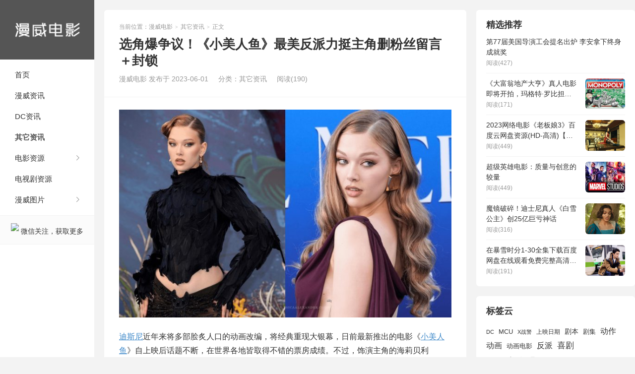

--- FILE ---
content_type: text/html; charset=UTF-8
request_url: https://www.duanziya.com/zixun/181106.html
body_size: 9851
content:
<!DOCTYPE HTML>
<html>
<head>
<meta charset="UTF-8">
<meta http-equiv="X-UA-Compatible" content="IE=edge">
<meta name="viewport" content="width=device-width, initial-scale=1.0">
<meta http-equiv="Cache-Control" content="no-transform">
<meta http-equiv="Cache-Control" content="no-siteapp">
<title>选角爆争议！《小美人鱼》最美反派力挺主角删粉丝留言＋封锁-漫威电影</title>
<meta name='robots' content='max-image-preview:large' />
	<style>img:is([sizes="auto" i], [sizes^="auto," i]) { contain-intrinsic-size: 3000px 1500px }</style>
	<link rel='dns-prefetch' href='//cdnjs.cloudflare.com' />
<link rel='stylesheet' id='wp-block-library-css' href='https://www.duanziya.com/wp-includes/css/dist/block-library/style.min.css' type='text/css' media='all' />
<style id='classic-theme-styles-inline-css' type='text/css'>
/*! This file is auto-generated */
.wp-block-button__link{color:#fff;background-color:#32373c;border-radius:9999px;box-shadow:none;text-decoration:none;padding:calc(.667em + 2px) calc(1.333em + 2px);font-size:1.125em}.wp-block-file__button{background:#32373c;color:#fff;text-decoration:none}
</style>
<style id='global-styles-inline-css' type='text/css'>
:root{--wp--preset--aspect-ratio--square: 1;--wp--preset--aspect-ratio--4-3: 4/3;--wp--preset--aspect-ratio--3-4: 3/4;--wp--preset--aspect-ratio--3-2: 3/2;--wp--preset--aspect-ratio--2-3: 2/3;--wp--preset--aspect-ratio--16-9: 16/9;--wp--preset--aspect-ratio--9-16: 9/16;--wp--preset--color--black: #000000;--wp--preset--color--cyan-bluish-gray: #abb8c3;--wp--preset--color--white: #ffffff;--wp--preset--color--pale-pink: #f78da7;--wp--preset--color--vivid-red: #cf2e2e;--wp--preset--color--luminous-vivid-orange: #ff6900;--wp--preset--color--luminous-vivid-amber: #fcb900;--wp--preset--color--light-green-cyan: #7bdcb5;--wp--preset--color--vivid-green-cyan: #00d084;--wp--preset--color--pale-cyan-blue: #8ed1fc;--wp--preset--color--vivid-cyan-blue: #0693e3;--wp--preset--color--vivid-purple: #9b51e0;--wp--preset--gradient--vivid-cyan-blue-to-vivid-purple: linear-gradient(135deg,rgba(6,147,227,1) 0%,rgb(155,81,224) 100%);--wp--preset--gradient--light-green-cyan-to-vivid-green-cyan: linear-gradient(135deg,rgb(122,220,180) 0%,rgb(0,208,130) 100%);--wp--preset--gradient--luminous-vivid-amber-to-luminous-vivid-orange: linear-gradient(135deg,rgba(252,185,0,1) 0%,rgba(255,105,0,1) 100%);--wp--preset--gradient--luminous-vivid-orange-to-vivid-red: linear-gradient(135deg,rgba(255,105,0,1) 0%,rgb(207,46,46) 100%);--wp--preset--gradient--very-light-gray-to-cyan-bluish-gray: linear-gradient(135deg,rgb(238,238,238) 0%,rgb(169,184,195) 100%);--wp--preset--gradient--cool-to-warm-spectrum: linear-gradient(135deg,rgb(74,234,220) 0%,rgb(151,120,209) 20%,rgb(207,42,186) 40%,rgb(238,44,130) 60%,rgb(251,105,98) 80%,rgb(254,248,76) 100%);--wp--preset--gradient--blush-light-purple: linear-gradient(135deg,rgb(255,206,236) 0%,rgb(152,150,240) 100%);--wp--preset--gradient--blush-bordeaux: linear-gradient(135deg,rgb(254,205,165) 0%,rgb(254,45,45) 50%,rgb(107,0,62) 100%);--wp--preset--gradient--luminous-dusk: linear-gradient(135deg,rgb(255,203,112) 0%,rgb(199,81,192) 50%,rgb(65,88,208) 100%);--wp--preset--gradient--pale-ocean: linear-gradient(135deg,rgb(255,245,203) 0%,rgb(182,227,212) 50%,rgb(51,167,181) 100%);--wp--preset--gradient--electric-grass: linear-gradient(135deg,rgb(202,248,128) 0%,rgb(113,206,126) 100%);--wp--preset--gradient--midnight: linear-gradient(135deg,rgb(2,3,129) 0%,rgb(40,116,252) 100%);--wp--preset--font-size--small: 13px;--wp--preset--font-size--medium: 20px;--wp--preset--font-size--large: 36px;--wp--preset--font-size--x-large: 42px;--wp--preset--spacing--20: 0.44rem;--wp--preset--spacing--30: 0.67rem;--wp--preset--spacing--40: 1rem;--wp--preset--spacing--50: 1.5rem;--wp--preset--spacing--60: 2.25rem;--wp--preset--spacing--70: 3.38rem;--wp--preset--spacing--80: 5.06rem;--wp--preset--shadow--natural: 6px 6px 9px rgba(0, 0, 0, 0.2);--wp--preset--shadow--deep: 12px 12px 50px rgba(0, 0, 0, 0.4);--wp--preset--shadow--sharp: 6px 6px 0px rgba(0, 0, 0, 0.2);--wp--preset--shadow--outlined: 6px 6px 0px -3px rgba(255, 255, 255, 1), 6px 6px rgba(0, 0, 0, 1);--wp--preset--shadow--crisp: 6px 6px 0px rgba(0, 0, 0, 1);}:where(.is-layout-flex){gap: 0.5em;}:where(.is-layout-grid){gap: 0.5em;}body .is-layout-flex{display: flex;}.is-layout-flex{flex-wrap: wrap;align-items: center;}.is-layout-flex > :is(*, div){margin: 0;}body .is-layout-grid{display: grid;}.is-layout-grid > :is(*, div){margin: 0;}:where(.wp-block-columns.is-layout-flex){gap: 2em;}:where(.wp-block-columns.is-layout-grid){gap: 2em;}:where(.wp-block-post-template.is-layout-flex){gap: 1.25em;}:where(.wp-block-post-template.is-layout-grid){gap: 1.25em;}.has-black-color{color: var(--wp--preset--color--black) !important;}.has-cyan-bluish-gray-color{color: var(--wp--preset--color--cyan-bluish-gray) !important;}.has-white-color{color: var(--wp--preset--color--white) !important;}.has-pale-pink-color{color: var(--wp--preset--color--pale-pink) !important;}.has-vivid-red-color{color: var(--wp--preset--color--vivid-red) !important;}.has-luminous-vivid-orange-color{color: var(--wp--preset--color--luminous-vivid-orange) !important;}.has-luminous-vivid-amber-color{color: var(--wp--preset--color--luminous-vivid-amber) !important;}.has-light-green-cyan-color{color: var(--wp--preset--color--light-green-cyan) !important;}.has-vivid-green-cyan-color{color: var(--wp--preset--color--vivid-green-cyan) !important;}.has-pale-cyan-blue-color{color: var(--wp--preset--color--pale-cyan-blue) !important;}.has-vivid-cyan-blue-color{color: var(--wp--preset--color--vivid-cyan-blue) !important;}.has-vivid-purple-color{color: var(--wp--preset--color--vivid-purple) !important;}.has-black-background-color{background-color: var(--wp--preset--color--black) !important;}.has-cyan-bluish-gray-background-color{background-color: var(--wp--preset--color--cyan-bluish-gray) !important;}.has-white-background-color{background-color: var(--wp--preset--color--white) !important;}.has-pale-pink-background-color{background-color: var(--wp--preset--color--pale-pink) !important;}.has-vivid-red-background-color{background-color: var(--wp--preset--color--vivid-red) !important;}.has-luminous-vivid-orange-background-color{background-color: var(--wp--preset--color--luminous-vivid-orange) !important;}.has-luminous-vivid-amber-background-color{background-color: var(--wp--preset--color--luminous-vivid-amber) !important;}.has-light-green-cyan-background-color{background-color: var(--wp--preset--color--light-green-cyan) !important;}.has-vivid-green-cyan-background-color{background-color: var(--wp--preset--color--vivid-green-cyan) !important;}.has-pale-cyan-blue-background-color{background-color: var(--wp--preset--color--pale-cyan-blue) !important;}.has-vivid-cyan-blue-background-color{background-color: var(--wp--preset--color--vivid-cyan-blue) !important;}.has-vivid-purple-background-color{background-color: var(--wp--preset--color--vivid-purple) !important;}.has-black-border-color{border-color: var(--wp--preset--color--black) !important;}.has-cyan-bluish-gray-border-color{border-color: var(--wp--preset--color--cyan-bluish-gray) !important;}.has-white-border-color{border-color: var(--wp--preset--color--white) !important;}.has-pale-pink-border-color{border-color: var(--wp--preset--color--pale-pink) !important;}.has-vivid-red-border-color{border-color: var(--wp--preset--color--vivid-red) !important;}.has-luminous-vivid-orange-border-color{border-color: var(--wp--preset--color--luminous-vivid-orange) !important;}.has-luminous-vivid-amber-border-color{border-color: var(--wp--preset--color--luminous-vivid-amber) !important;}.has-light-green-cyan-border-color{border-color: var(--wp--preset--color--light-green-cyan) !important;}.has-vivid-green-cyan-border-color{border-color: var(--wp--preset--color--vivid-green-cyan) !important;}.has-pale-cyan-blue-border-color{border-color: var(--wp--preset--color--pale-cyan-blue) !important;}.has-vivid-cyan-blue-border-color{border-color: var(--wp--preset--color--vivid-cyan-blue) !important;}.has-vivid-purple-border-color{border-color: var(--wp--preset--color--vivid-purple) !important;}.has-vivid-cyan-blue-to-vivid-purple-gradient-background{background: var(--wp--preset--gradient--vivid-cyan-blue-to-vivid-purple) !important;}.has-light-green-cyan-to-vivid-green-cyan-gradient-background{background: var(--wp--preset--gradient--light-green-cyan-to-vivid-green-cyan) !important;}.has-luminous-vivid-amber-to-luminous-vivid-orange-gradient-background{background: var(--wp--preset--gradient--luminous-vivid-amber-to-luminous-vivid-orange) !important;}.has-luminous-vivid-orange-to-vivid-red-gradient-background{background: var(--wp--preset--gradient--luminous-vivid-orange-to-vivid-red) !important;}.has-very-light-gray-to-cyan-bluish-gray-gradient-background{background: var(--wp--preset--gradient--very-light-gray-to-cyan-bluish-gray) !important;}.has-cool-to-warm-spectrum-gradient-background{background: var(--wp--preset--gradient--cool-to-warm-spectrum) !important;}.has-blush-light-purple-gradient-background{background: var(--wp--preset--gradient--blush-light-purple) !important;}.has-blush-bordeaux-gradient-background{background: var(--wp--preset--gradient--blush-bordeaux) !important;}.has-luminous-dusk-gradient-background{background: var(--wp--preset--gradient--luminous-dusk) !important;}.has-pale-ocean-gradient-background{background: var(--wp--preset--gradient--pale-ocean) !important;}.has-electric-grass-gradient-background{background: var(--wp--preset--gradient--electric-grass) !important;}.has-midnight-gradient-background{background: var(--wp--preset--gradient--midnight) !important;}.has-small-font-size{font-size: var(--wp--preset--font-size--small) !important;}.has-medium-font-size{font-size: var(--wp--preset--font-size--medium) !important;}.has-large-font-size{font-size: var(--wp--preset--font-size--large) !important;}.has-x-large-font-size{font-size: var(--wp--preset--font-size--x-large) !important;}
:where(.wp-block-post-template.is-layout-flex){gap: 1.25em;}:where(.wp-block-post-template.is-layout-grid){gap: 1.25em;}
:where(.wp-block-columns.is-layout-flex){gap: 2em;}:where(.wp-block-columns.is-layout-grid){gap: 2em;}
:root :where(.wp-block-pullquote){font-size: 1.5em;line-height: 1.6;}
</style>
<link rel='stylesheet' id='main-css' href='https://www.duanziya.com/wp-content/themes/xiu/style.css?ver=9.5' type='text/css' media='all' />
<script type="text/javascript" src="https://www.duanziya.com/wp-includes/js/jquery/jquery.min.js?ver=3.7.1" id="jquery-core-js"></script>
<script type="text/javascript" src="https://www.duanziya.com/wp-includes/js/jquery/jquery-migrate.min.js?ver=3.4.1" id="jquery-migrate-js"></script>
<link rel="canonical" href="https://www.duanziya.com/zixun/181106.html" />
<style>:root{--tb--main:#555555}</style>
<meta name="keywords" content="小美人鱼, 恐怖, 恐怖片, 真人版, 美人鱼, 试镜, 迪斯尼, 选角, 其它资讯">
<meta name="description" content="迪斯尼近年来将多部脍炙人口的动画改编，将经典重现大银幕，日前最新推出的电影《小美人鱼》自上映后话题不断，在世界各地皆取得不错的票房成绩。不过，饰演主角的海莉贝利（Halle Bailey）始终备受选角争 &hellip;">
<style type="text/css">.broken_link, a.broken_link {
	text-decoration: line-through;
}</style><link rel="shortcut icon" href="https://www.duanziya.com/favicon.ico">
</head>
<body class="post-template-default single single-post postid-181106 single-format-standard search_not sticky-m comment_vcode">
<section class="container">
<header class="header">
	<div class="logo"><a href="https://www.duanziya.com" title="漫威电影-传递最新漫威资讯，分享热门漫威资源"><img class="logo-img-pc" src="https://www.duanziya.com/wp-content/uploads/2025/03/wei-biao-ti-1-2.png" alt="漫威电影"><img class="logo-img-m" src="https://www.duanziya.com/wp-content/uploads/2025/03/wei-biao-ti-1-2.png" alt="漫威电影">漫威电影</a></div>	<ul class="nav"><li class="navmore"><i class="tbfa">&#xe612;</i></li><li id="menu-item-13" class="menu-item menu-item-type-custom menu-item-object-custom menu-item-home menu-item-13"><a href="https://www.duanziya.com/">首页</a></li>
<li id="menu-item-11" class="menu-item menu-item-type-taxonomy menu-item-object-category menu-item-11"><a href="https://www.duanziya.com/marvel">漫威资讯</a></li>
<li id="menu-item-10" class="menu-item menu-item-type-taxonomy menu-item-object-category menu-item-10"><a href="https://www.duanziya.com/dc">DC资讯</a></li>
<li id="menu-item-108346" class="menu-item menu-item-type-taxonomy menu-item-object-category current-post-ancestor current-menu-parent current-post-parent menu-item-108346"><a href="https://www.duanziya.com/zixun">其它资讯</a></li>
<li id="menu-item-872" class="menu-item menu-item-type-taxonomy menu-item-object-category menu-item-has-children menu-item-872"><a href="https://www.duanziya.com/movie">电影资源</a>
<ul class="sub-menu">
	<li id="menu-item-876" class="menu-item menu-item-type-taxonomy menu-item-object-category menu-item-876"><a href="https://www.duanziya.com/movie/ziyuan">漫威资源</a></li>
	<li id="menu-item-873" class="menu-item menu-item-type-taxonomy menu-item-object-category menu-item-873"><a href="https://www.duanziya.com/movie/dczy">DC资源</a></li>
	<li id="menu-item-874" class="menu-item menu-item-type-taxonomy menu-item-object-category menu-item-874"><a href="https://www.duanziya.com/movie/qita">其它资源</a></li>
	<li id="menu-item-875" class="menu-item menu-item-type-taxonomy menu-item-object-category menu-item-875"><a href="https://www.duanziya.com/movie/heji">合集资源</a></li>
</ul>
</li>
<li id="menu-item-877" class="menu-item menu-item-type-taxonomy menu-item-object-category menu-item-877"><a href="https://www.duanziya.com/tv">电视剧资源</a></li>
<li id="menu-item-1159" class="menu-item menu-item-type-taxonomy menu-item-object-category menu-item-has-children menu-item-1159"><a href="https://www.duanziya.com/photo">漫威图片</a>
<ul class="sub-menu">
	<li id="menu-item-1160" class="menu-item menu-item-type-taxonomy menu-item-object-category menu-item-1160"><a href="https://www.duanziya.com/photo/pian">片场</a></li>
	<li id="menu-item-1161" class="menu-item menu-item-type-taxonomy menu-item-object-category menu-item-1161"><a href="https://www.duanziya.com/photo/jiepai">街拍</a></li>
	<li id="menu-item-1503" class="menu-item menu-item-type-taxonomy menu-item-object-category menu-item-1503"><a href="https://www.duanziya.com/photo/juzhao">剧照</a></li>
	<li id="menu-item-1622" class="menu-item menu-item-type-taxonomy menu-item-object-category menu-item-1622"><a href="https://www.duanziya.com/photo/xiezhen">写真</a></li>
	<li id="menu-item-1504" class="menu-item menu-item-type-taxonomy menu-item-object-category menu-item-1504"><a href="https://www.duanziya.com/photo/red">红毯</a></li>
	<li id="menu-item-1501" class="menu-item menu-item-type-taxonomy menu-item-object-category menu-item-1501"><a href="https://www.duanziya.com/photo/other">其它图片</a></li>
</ul>
</li>
</ul>					<div class="feeds">
			<img src='https://movie.duanziya.com/wp-content/uploads/2023/11/1741742143-1741742073.png'>
			微信关注，获取更多		</div>
		<div class="slinks">
			</div>

	</header><div class="content-wrap">
	<div class="content">
							<header class="article-header">
									<div class="breadcrumbs"><span class="text-muted">当前位置：</span><a href="https://www.duanziya.com">漫威电影</a> <small>></small> <a href="https://www.duanziya.com/zixun">其它资讯</a> <small>></small> <span class="text-muted">正文</span></div>
								<h1 class="article-title">选角爆争议！《小美人鱼》最美反派力挺主角删粉丝留言＋封锁</h1>
				<ul class="article-meta">
										<li>
						漫威电影						发布于 2023-06-01					</li>
					<li>分类：<a href="https://www.duanziya.com/zixun" rel="category tag">其它资讯</a></li>										<li><span class="post-views">阅读(190)</span></li>										<li></li>				</ul>
			</header>
						<article class="article-content">
				<p><img fetchpriority="high" decoding="async" class="aligncenter size-full wp-image-181108" title="选角爆争议！《小美人鱼》最美反派力挺主角删粉丝留言＋封锁-1" src="https://www.duanziya.com/wp-content/uploads/2023/06/3672b1bf7840a59e82bd1be6d065491e.jpg" alt="选角爆争议！《小美人鱼》最美反派力挺主角删粉丝留言＋封锁-1" width="720" height="450"></p>
<p><a href="https://www.duanziya.com/tag/di-si-ni" class="st_tag internal_tag " rel="tag" title="查看标签 迪斯尼 下的所有文章">迪斯尼</a>近年来将多部脍炙人口的动画改编，将经典重现大银幕，日前最新推出的电影《<a href="https://www.duanziya.com/tag/xiao-mei-ren-yu" class="st_tag internal_tag " rel="tag" title="查看标签 小美人鱼 下的所有文章">小美人鱼</a>》自上映后话题不断，在世界各地皆取得不错的票房成绩。不过，饰演主角的海莉贝利（Halle Bailey）始终备受<a href="https://www.duanziya.com/tag/%e9%80%89%e8%a7%92" class="st_tag internal_tag " rel="tag" title="查看标签 选角 下的所有文章">选角</a>争议，甚至有网友在饰演反派的洁西卡亚历山大（Jessica Alexander）推特留言，“你才应该演爱丽儿”，这让洁西卡勃然大怒，除了删除留言后还将网友封锁。</p>
<p>23岁的英国女星洁西卡在<a href="https://www.duanziya.com/tag/zhen-ren-ban" class="st_tag internal_tag " rel="tag" title="查看标签 真人版 下的所有文章">真人版</a>《小<a href="https://www.duanziya.com/tag/mei-ren-yu" class="st_tag internal_tag " rel="tag" title="查看标签 美人鱼 下的所有文章">美人鱼</a>》电影中，出演女巫“乌苏拉”化为人形后的“凡妮莎”一角，虽然戏份不多，但亮眼性感的外型让大批网友印象深刻，更有部分网友认为，如果让洁西卡担任主角会更加分，“觉得反派跟主角选角要对调”、“这才是心中的美人鱼”、“这才是美人鱼吧”。</p>
<p>不过，近日在推特上，已经有不少网友表示，自己只是在洁西卡贴文下方留言要她出演“爱莉儿”便被封锁，最近更是疯传一张截图，图中只见发文者表示，“指洁西卡真的超美，但我对她还是有点失望，因为我留言“她才应该要演爱丽儿，洁西卡就把我封锁了”，还在文中加上翻白眼的表情符号。</p>
<p><img decoding="async" class="aligncenter size-full wp-image-181109" title="选角爆争议！《小美人鱼》最美反派力挺主角删粉丝留言＋封锁-2" src="https://www.duanziya.com/wp-content/uploads/2023/06/adb05a1352b10baed4e40d3f34ebd0bd.jpg" alt="选角爆争议！《小美人鱼》最美反派力挺主角删粉丝留言＋封锁-2" width="718" height="306"></p>
<p>为了捍卫自己的同事，洁西卡丝毫不拖泥带水，直接将冒犯到海莉的网友封锁加删除，种种行为被视为力挺“爱丽儿”海莉的举动，这也让更多网友对她产生好感，相关讨论也在推特上有超过200万次观看。</p>
<p>童星出身的洁西卡，14岁时就开始参加<a href="https://www.duanziya.com/tag/shi-jing" class="st_tag internal_tag " rel="tag" title="查看标签 试镜 下的所有文章">试镜</a>，在迪斯尼剧集《追梦的佩妮》中饰演反派，出演作品多为<a href="https://www.duanziya.com/tag/kong-bu-pian" class="st_tag internal_tag " rel="tag" title="查看标签 恐怖片 下的所有文章">恐怖片</a>，如《玻璃屋Glasshouse》、《灵体盛宴A Banquet》以及《惊叫汪洋Into the Deep》等，这次跟着《小美人鱼》话题热度才崭露头角，相信洁西卡未来将不可限量。</p>
												<p class="post-copyright">未经允许不得转载：<a href="https://www.duanziya.com">漫威电影</a> &raquo; <a href="https://www.duanziya.com/zixun/181106.html">选角爆争议！《小美人鱼》最美反派力挺主角删粉丝留言＋封锁</a></p>			</article>
		
		<footer class="article-footer">
			<div class="article-social">
				<a href="javascript:;" class="action action-like" data-pid="181106" data-event="like"><i class="tbfa">&#xe64c;</i>赞 (<span>0</span>)</a>											</div>
			<div class="action-share"><div class="shares"><dfn>分享到</dfn><a href="javascript:;" data-url="https://www.duanziya.com/zixun/181106.html" class="share-weixin" title="分享到微信"><i class="tbfa">&#xe61e;</i></a><a etap="share" data-share="weibo" class="share-tsina" title="分享到微博"><i class="tbfa">&#xe645;</i></a><a etap="share" data-share="qq" class="share-sqq" title="分享到QQ好友"><i class="tbfa">&#xe60f;</i></a><a etap="share" data-share="qzone" class="share-qzone" title="分享到QQ空间"><i class="tbfa">&#xe600;</i></a><a etap="share" data-share="line" class="share-line" title="分享到Line"><i class="tbfa">&#xe6fb;</i></a><a etap="share" data-share="twitter" class="share-twitter" title="分享到Twitter"><i class="tbfa">&#xe902;</i></a><a etap="share" data-share="facebook" class="share-facebook" title="分享到Facebook"><i class="tbfa">&#xe725;</i></a><a etap="share" data-share="telegram" class="share-telegram" title="分享到Telegram"><i class="tbfa">&#xe9ac;</i></a><a etap="share" data-share="skype" class="share-skype" title="分享到Skype"><i class="tbfa">&#xe87d;</i></a></div></div>

			<div class="article-tags">
				<strong>标签</strong><a href="https://www.duanziya.com/tag/xiao-mei-ren-yu" rel="tag">小美人鱼</a><a href="https://www.duanziya.com/tag/kong-bu" rel="tag">恐怖</a><a href="https://www.duanziya.com/tag/kong-bu-pian" rel="tag">恐怖片</a><a href="https://www.duanziya.com/tag/zhen-ren-ban" rel="tag">真人版</a><a href="https://www.duanziya.com/tag/mei-ren-yu" rel="tag">美人鱼</a><a href="https://www.duanziya.com/tag/shi-jing" rel="tag">试镜</a><a href="https://www.duanziya.com/tag/di-si-ni" rel="tag">迪斯尼</a><a href="https://www.duanziya.com/tag/%e9%80%89%e8%a7%92" rel="tag">选角</a>			</div>
		</footer>

					<div class="article-author">
				<img alt='' data-original='https://cravatar.cn/avatar/d60331b3943eb919af632f26c256b285?s=50&#038;d=mystery' srcset='https://cravatar.cn/avatar/d60331b3943eb919af632f26c256b285?s=100&#038;d=mystery 2x' class='avatar avatar-50 photo' height='50' width='50' loading='lazy' decoding='async'/>				<h4>作者：<a title="查看更多文章" href="https://www.duanziya.com/author/admin">漫威电影</a></h4>
				<div class="article-author-desc"></div>
			</div>
		
		<nav class="article-nav">
			<span class="article-nav-prev"><span>上一篇</span><a href="https://www.duanziya.com/zixun/181102.html" rel="prev">《小美人鱼》乌苏拉被说“应该演爱丽儿”，直接封锁粉丝挺海莉贝利</a></span>
			<span class="article-nav-next"><span>下一篇</span><a href="https://www.duanziya.com/zixun/181110.html" rel="next">《驯龙高手》开拍真人版！男女主角选角公开…影迷大赞：比《小美人鱼》好太多</a></span>
		</nav>

				<div class="relates relates-model-thumb"><h3 class="title"><strong>相关推荐</strong></h3><ul>暂无内容！</ul></div>							</div>
</div>
<div class="sidebar">
	<div class="widget widget_postlist"><h3 class="widget-title">精选推荐</h3><ul class="items-01"><li><a href="https://www.duanziya.com/dc/236560.html"><span class="text">第77届美国导演工会提名出炉 李安拿下终身成就奖</span><span class="info">阅读(427)</span></a></li><li class="has-thumb"><a href="https://www.duanziya.com/zixun/217105.html"><span class="thumbnail"><img src="https://www.duanziya.com/wp-content/themes/xiu/assets/img/thumbnail.png" data-original="https://www.duanziya.com/wp-content/uploads/2024/04/20240411045159314605.jpg" class="thumb"/></span><span class="text">《大富翁地产大亨》真人电影即将开拍，玛格特·罗比担任制片人</span><span class="info">阅读(171)</span></a></li><li class="has-thumb"><a href="https://www.duanziya.com/movie/194455.html"><span class="thumbnail"><img src="https://www.duanziya.com/wp-content/themes/xiu/assets/img/thumbnail.png" data-original="https://www.duanziya.com/wp-content/uploads/2023/08/p2897377326.webp.jpg" class="thumb"/></span><span class="text">2023网络电影《老板娘3》百度云网盘资源(HD-高清)【迅雷下载资源1280P高清】</span><span class="info">阅读(449)</span></a></li><li class="has-thumb"><a href="https://www.duanziya.com/marvel/191066.html"><span class="thumbnail"><img src="https://www.duanziya.com/wp-content/themes/xiu/assets/img/thumbnail.png" data-original="https://www.duanziya.com/wp-content/uploads/2023/08/1691553469-chao-ji-ying-xiong-1.jpg" class="thumb"/></span><span class="text">超级英雄电影：质量与创意的较量</span><span class="info">阅读(449)</span></a></li><li class="has-thumb"><a href="https://www.duanziya.com/zixun/245957.html"><span class="thumbnail"><img src="https://www.duanziya.com/wp-content/themes/xiu/assets/img/thumbnail.png" data-original="https://www.duanziya.com/wp-content/uploads/2025/05/20250507_681b08388ad57.jpg" class="thumb"/></span><span class="text">魔镜破碎！迪士尼真人《白雪公主》创25亿巨亏神话</span><span class="info">阅读(316)</span></a></li><li class="has-thumb"><a href="https://www.duanziya.com/tv/210995.html"><span class="thumbnail"><img data-original="https://www.duanziya.com/wp-content/uploads/2024/02/1707574740-zai-bao-xue-shi-fen-31.jpg" class="thumb"/></span><span class="text">在暴雪时分1-30全集下载百度网盘在线观看免费完整高清版百度云资源(手机版)</span><span class="info">阅读(191)</span></a></li></ul></div><div class="widget widget_tag_cloud"><h3 class="widget-title">标签云</h3><div class="tagcloud"><a href="https://www.duanziya.com/tag/dc" class="tag-cloud-link tag-link-34 tag-link-position-1" style="font-size: 8.4883720930233pt;" aria-label="DC (1,423 项)">DC</a>
<a href="https://www.duanziya.com/tag/mcu" class="tag-cloud-link tag-link-1386 tag-link-position-2" style="font-size: 9.7906976744186pt;" aria-label="MCU (1,680 项)">MCU</a>
<a href="https://www.duanziya.com/tag/x%e6%88%98%e8%ad%a6" class="tag-cloud-link tag-link-76 tag-link-position-3" style="font-size: 8.3255813953488pt;" aria-label="X战警 (1,393 项)">X战警</a>
<a href="https://www.duanziya.com/tag/shang-ying-ri-qi" class="tag-cloud-link tag-link-1783 tag-link-position-4" style="font-size: 8.6511627906977pt;" aria-label="上映日期 (1,437 项)">上映日期</a>
<a href="https://www.duanziya.com/tag/ju-ben" class="tag-cloud-link tag-link-1798 tag-link-position-5" style="font-size: 10.441860465116pt;" aria-label="剧本 (1,869 项)">剧本</a>
<a href="https://www.duanziya.com/tag/ju-ji" class="tag-cloud-link tag-link-1114 tag-link-position-6" style="font-size: 9.4651162790698pt;" aria-label="剧集 (1,628 项)">剧集</a>
<a href="https://www.duanziya.com/tag/dong-zuo" class="tag-cloud-link tag-link-1061 tag-link-position-7" style="font-size: 11.744186046512pt;" aria-label="动作 (2,215 项)">动作</a>
<a href="https://www.duanziya.com/tag/dong-hua" class="tag-cloud-link tag-link-1015 tag-link-position-8" style="font-size: 11.744186046512pt;" aria-label="动画 (2,231 项)">动画</a>
<a href="https://www.duanziya.com/tag/dong-hua-dian-ying" class="tag-cloud-link tag-link-680 tag-link-position-9" style="font-size: 9.4651162790698pt;" aria-label="动画电影 (1,613 项)">动画电影</a>
<a href="https://www.duanziya.com/tag/%e5%8f%8d%e6%b4%be" class="tag-cloud-link tag-link-66 tag-link-position-10" style="font-size: 11.906976744186pt;" aria-label="反派 (2,294 项)">反派</a>
<a href="https://www.duanziya.com/tag/xi-ju" class="tag-cloud-link tag-link-663 tag-link-position-11" style="font-size: 12.720930232558pt;" aria-label="喜剧 (2,559 项)">喜剧</a>
<a href="https://www.duanziya.com/tag/%e5%a4%8d%e4%bb%87%e8%80%85%e8%81%94%e7%9b%9f" class="tag-cloud-link tag-link-25 tag-link-position-12" style="font-size: 15.162790697674pt;" aria-label="复仇者联盟 (3,643 项)">复仇者联盟</a>
<a href="https://www.duanziya.com/tag/da-pian" class="tag-cloud-link tag-link-664 tag-link-position-13" style="font-size: 9.7906976744186pt;" aria-label="大片 (1,691 项)">大片</a>
<a href="https://www.duanziya.com/tag/qi-yi-bo-shi" class="tag-cloud-link tag-link-235 tag-link-position-14" style="font-size: 10.767441860465pt;" aria-label="奇异博士 (1,949 项)">奇异博士</a>
<a href="https://www.duanziya.com/tag/ao-si-ka" class="tag-cloud-link tag-link-641 tag-link-position-15" style="font-size: 10.767441860465pt;" aria-label="奥斯卡 (1,948 项)">奥斯卡</a>
<a href="https://www.duanziya.com/tag/hao-lai-wu" class="tag-cloud-link tag-link-196 tag-link-position-16" style="font-size: 12.883720930233pt;" aria-label="好莱坞 (2,636 项)">好莱坞</a>
<a href="https://www.duanziya.com/tag/%e5%af%bc%e6%bc%94" class="tag-cloud-link tag-link-55 tag-link-position-17" style="font-size: 18.744186046512pt;" aria-label="导演 (6,012 项)">导演</a>
<a href="https://www.duanziya.com/tag/ying-yuan" class="tag-cloud-link tag-link-647 tag-link-position-18" style="font-size: 13.372093023256pt;" aria-label="影院 (2,803 项)">影院</a>
<a href="https://www.duanziya.com/tag/yi-wai" class="tag-cloud-link tag-link-1789 tag-link-position-19" style="font-size: 9.3023255813953pt;" aria-label="意外 (1,592 项)">意外</a>
<a href="https://www.duanziya.com/tag/%e6%ad%bb%e4%be%8d" class="tag-cloud-link tag-link-57 tag-link-position-20" style="font-size: 9.6279069767442pt;" aria-label="死侍 (1,650 项)">死侍</a>
<a href="https://www.duanziya.com/tag/hai-bao" class="tag-cloud-link tag-link-542 tag-link-position-21" style="font-size: 10.604651162791pt;" aria-label="海报 (1,914 项)">海报</a>
<a href="https://www.duanziya.com/tag/%e6%bc%ab%e5%a8%81" class="tag-cloud-link tag-link-6 tag-link-position-22" style="font-size: 22pt;" aria-label="漫威 (9,515 项)">漫威</a>
<a href="https://www.duanziya.com/tag/%e6%bc%ab%e5%a8%81%e5%ae%87%e5%ae%99" class="tag-cloud-link tag-link-91 tag-link-position-23" style="font-size: 11.255813953488pt;" aria-label="漫威宇宙 (2,089 项)">漫威宇宙</a>
<a href="https://www.duanziya.com/tag/%e6%bc%ab%e5%a8%81%e5%bd%b1%e4%b8%9a" class="tag-cloud-link tag-link-8 tag-link-position-24" style="font-size: 10.116279069767pt;" aria-label="漫威影业 (1,775 项)">漫威影业</a>
<a href="https://www.duanziya.com/tag/%e6%bc%ab%e5%a8%81%e7%94%b5%e5%bd%b1" class="tag-cloud-link tag-link-7 tag-link-position-25" style="font-size: 17.93023255814pt;" aria-label="漫威电影 (5,393 项)">漫威电影</a>
<a href="https://www.duanziya.com/tag/man-wei-dian-ying-yu-zhou" class="tag-cloud-link tag-link-738 tag-link-position-26" style="font-size: 15.488372093023pt;" aria-label="漫威电影宇宙 (3,801 项)">漫威电影宇宙</a>
<a href="https://www.duanziya.com/tag/%e6%bc%ab%e7%94%bb" class="tag-cloud-link tag-link-78 tag-link-position-27" style="font-size: 15.162790697674pt;" aria-label="漫画 (3,630 项)">漫画</a>
<a href="https://www.duanziya.com/tag/%e7%a5%a8%e6%88%bf" class="tag-cloud-link tag-link-21 tag-link-position-28" style="font-size: 12.883720930233pt;" aria-label="票房 (2,621 项)">票房</a>
<a href="https://www.duanziya.com/tag/%e7%b3%bb%e5%88%97%e7%94%b5%e5%bd%b1" class="tag-cloud-link tag-link-37 tag-link-position-29" style="font-size: 11.581395348837pt;" aria-label="系列电影 (2,162 项)">系列电影</a>
<a href="https://www.duanziya.com/tag/bian-ju" class="tag-cloud-link tag-link-1506 tag-link-position-30" style="font-size: 12.883720930233pt;" aria-label="编剧 (2,650 项)">编剧</a>
<a href="https://www.duanziya.com/tag/mei-guo" class="tag-cloud-link tag-link-806 tag-link-position-31" style="font-size: 10.604651162791pt;" aria-label="美国 (1,901 项)">美国</a>
<a href="https://www.duanziya.com/tag/%e7%be%8e%e5%9b%bd%e9%98%9f%e9%95%bf" class="tag-cloud-link tag-link-24 tag-link-position-32" style="font-size: 10.93023255814pt;" aria-label="美国队长 (1,992 项)">美国队长</a>
<a href="https://www.duanziya.com/tag/ying-xiong" class="tag-cloud-link tag-link-640 tag-link-position-33" style="font-size: 15.651162790698pt;" aria-label="英雄 (3,845 项)">英雄</a>
<a href="https://www.duanziya.com/tag/yi-ren" class="tag-cloud-link tag-link-240 tag-link-position-34" style="font-size: 8pt;" aria-label="蚁人 (1,311 项)">蚁人</a>
<a href="https://www.duanziya.com/tag/%e8%9c%98%e8%9b%9b%e4%be%a0" class="tag-cloud-link tag-link-30 tag-link-position-35" style="font-size: 15.651162790698pt;" aria-label="蜘蛛侠 (3,875 项)">蜘蛛侠</a>
<a href="https://www.duanziya.com/tag/zhi-zhu-xia-ying-xiong-wu-gui" class="tag-cloud-link tag-link-353 tag-link-position-36" style="font-size: 8.6511627906977pt;" aria-label="蜘蛛侠：英雄无归 (1,444 项)">蜘蛛侠：英雄无归</a>
<a href="https://www.duanziya.com/tag/%e8%9d%99%e8%9d%a0%e4%be%a0" class="tag-cloud-link tag-link-35 tag-link-position-37" style="font-size: 10.279069767442pt;" aria-label="蝙蝠侠 (1,805 项)">蝙蝠侠</a>
<a href="https://www.duanziya.com/tag/%e8%b6%85%e4%ba%ba" class="tag-cloud-link tag-link-32 tag-link-position-38" style="font-size: 10.441860465116pt;" aria-label="超人 (1,853 项)">超人</a>
<a href="https://www.duanziya.com/tag/%e8%b6%85%e7%ba%a7%e8%8b%b1%e9%9b%84" class="tag-cloud-link tag-link-82 tag-link-position-39" style="font-size: 16.627906976744pt;" aria-label="超级英雄 (4,449 项)">超级英雄</a>
<a href="https://www.duanziya.com/tag/chao-ji-ying-xiong-dian-ying" class="tag-cloud-link tag-link-1051 tag-link-position-40" style="font-size: 8.6511627906977pt;" aria-label="超级英雄电影 (1,433 项)">超级英雄电影</a>
<a href="https://www.duanziya.com/tag/%e8%bf%aa%e5%a3%ab%e5%b0%bc" class="tag-cloud-link tag-link-80 tag-link-position-41" style="font-size: 11.744186046512pt;" aria-label="迪士尼 (2,234 项)">迪士尼</a>
<a href="https://www.duanziya.com/tag/%e9%92%a2%e9%93%81%e4%be%a0" class="tag-cloud-link tag-link-5 tag-link-position-42" style="font-size: 9.6279069767442pt;" aria-label="钢铁侠 (1,664 项)">钢铁侠</a>
<a href="https://www.duanziya.com/tag/%e9%9b%b7%e7%a5%9e" class="tag-cloud-link tag-link-38 tag-link-position-43" style="font-size: 9.7906976744186pt;" aria-label="雷神 (1,702 项)">雷神</a>
<a href="https://www.duanziya.com/tag/yu-gao" class="tag-cloud-link tag-link-651 tag-link-position-44" style="font-size: 12.395348837209pt;" aria-label="预告 (2,448 项)">预告</a>
<a href="https://www.duanziya.com/tag/yu-gao-pian" class="tag-cloud-link tag-link-548 tag-link-position-45" style="font-size: 15.325581395349pt;" aria-label="预告片 (3,690 项)">预告片</a></div>
</div></div><footer class="footer">
	    &copy; 2026 <a href="https://www.duanziya.com">漫威电影</a> 
        &nbsp; <a href="https://beian.miit.gov.cn/" target="_blank">湘ICP备18018686号-1</a>    <script>
var _hmt = _hmt || [];
(function() {
  var hm = document.createElement("script");
  hm.src = "https://hm.baidu.com/hm.js?b79c936d9425a7b8440997b95b6412ce";
  var s = document.getElementsByTagName("script")[0]; 
  s.parentNode.insertBefore(hm, s);
})();
</script>
</footer>
</section>


<div class="karbar karbar-rb"><ul><li class="karbar-totop"><a rel="nofollow" href="javascript:(TBUI.scrollTo());"><i class="tbfa">&#xe613;</i><span>回顶部</span></a></li></ul></div>
<script>window.TBUI={"uri":"https:\/\/www.duanziya.com\/wp-content\/themes\/xiu","roll":"1 2","ajaxpager":"0","table_scroll_m":1,"table_scroll_w":"740","pre_color":1,"pre_copy":1}</script>
<script type="text/javascript" src="https://www.duanziya.com/wp-content/themes/xiu/assets/js/swiper.min.js?ver=9.5" id="_swiper-js"></script>
<script type="text/javascript" src="https://www.duanziya.com/wp-content/themes/xiu/assets/js/main.js?ver=9.5" id="main-js"></script>
</body>
</html>

--- FILE ---
content_type: text/css
request_url: https://www.duanziya.com/wp-content/themes/xiu/style.css?ver=9.5
body_size: 18184
content:
/*!
 * Theme Name: xiu
 * Theme URL: https://themebetter.com/theme/xiu
 * Description: A better wordpress theme by themebetter.com
 * Author: themebetter.com
 * Author URI: https://themebetter.com
 * Version: 9.5
*/:root{--tb--main: #ff5e52;--tb--base: #333333;--tb--dark: #333333;--tb--white: #fff;--tb--bg: #f3f3f3;--tb--tint: #fbfbfb;--tb--line: #f3f3f3;--tb--gray: #999999;--tb--radius: 6px}.widget ul::after,.container::after{display:block;clear:both;content:""}.post-template-pagesblank-content-php .article-content,.page-template-pagesblank-content-php .article-content,.tagslist,.readers,.archives-list,.plinks,.likepage,.post-template-pagesmenu-php .article-content,.page-template-pagesmenu-php .article-content,.post-template-pagesguestbook-php .article-content,.page-template-pagesguestbook-php .article-content,.post-template-default .article-content,.page-template-default .article-content,.article-nav,.relates,.article-author,#comments,.article-header,.excerpt,.most-comment-posts,.latest-title,.sticky{position:relative;overflow:hidden;background-color:var(--tb--white);padding:25px 30px;border-radius:var(--tb--radius)}@media(max-width: 600px){.post-template-pagesblank-content-php .article-content,.page-template-pagesblank-content-php .article-content,.tagslist,.readers,.archives-list,.plinks,.likepage,.post-template-pagesmenu-php .article-content,.page-template-pagesmenu-php .article-content,.post-template-pagesguestbook-php .article-content,.page-template-pagesguestbook-php .article-content,.post-template-default .article-content,.page-template-default .article-content,.article-nav,.relates,.article-author,#comments,.article-header,.excerpt,.most-comment-posts,.latest-title,.sticky{padding:15px}}.excerpt-one .focus,.excerpt .focus .item{transition:all .3s ease-in-out}*,*:before,*:after{box-sizing:border-box}html{-webkit-text-size-adjust:100%}video,embed,iframe,img{max-width:100%}ul,ol{list-style:none;margin:0;padding:0}main{display:block}h1,h2,h3,h4,h5,h6{margin:0}hr{box-sizing:content-box;height:0;overflow:visible}pre{font-family:monospace;font-size:1em}abbr[title]{border-bottom:none;text-decoration:underline;-webkit-text-decoration:underline dotted;text-decoration:underline dotted}b,strong{font-weight:bolder}code,kbd,samp{font-family:monospace,monospace;font-size:1em}small{font-size:80%}sub,sup{font-size:75%;line-height:0;position:relative;vertical-align:baseline}sub{bottom:-0.25em}sup{top:-0.5em}img{border-style:none}button,input,optgroup,select,textarea{font-family:inherit;font-size:100%;margin:0}button,input{overflow:visible}button,select{text-transform:none}button,[type=button],[type=reset],[type=submit]{-webkit-appearance:button;-moz-appearance:button;appearance:button}button::-moz-focus-inner,[type=button]::-moz-focus-inner,[type=reset]::-moz-focus-inner,[type=submit]::-moz-focus-inner{border-style:none;padding:0}button:-moz-focusring,[type=button]:-moz-focusring,[type=reset]:-moz-focusring,[type=submit]:-moz-focusring{outline:1px dotted ButtonText}fieldset{padding:.35em .75em .625em}legend{box-sizing:border-box;color:inherit;display:table;max-width:100%;padding:0;white-space:normal}progress{vertical-align:baseline}textarea{overflow:auto}[type=checkbox],[type=radio]{box-sizing:border-box;padding:0}[type=number]::-webkit-inner-spin-button,[type=number]::-webkit-outer-spin-button{height:auto}[type=search]{-webkit-appearance:textfield;-moz-appearance:textfield;appearance:textfield;outline-offset:-2px}[type=search]::-webkit-search-decoration{-webkit-appearance:none;appearance:none}::-webkit-file-upload-button{-webkit-appearance:button;appearance:button;font:inherit}details{display:block}summary{display:list-item}template{display:none}[hidden]{display:none}p{margin-top:0}ul,ol,dl,dt,dd{margin:0;padding:0}ul{list-style:none}table{font-size:14px;border-collapse:collapse}table th,table td{padding:6px 15px;border:1px solid #ddd !important;vertical-align:middle}.thumbnail{border:none;padding:0;margin:0}input,textarea,button,a{-webkit-tap-highlight-color:rgba(0,0,0,0)}body{margin:0;font-size:14px;line-height:1.5;color:var(--tb--base);overflow-x:hidden;background-color:var(--tb--bg)}a{color:var(--tb--base);text-decoration:none;outline:0}a:hover{color:var(--tb--main);text-decoration:none}a:focus{outline:0;text-decoration:none}@font-face{font-family:"xiu-font";src:url("assets/fonts/iconfont.woff2?ver=8.7") format("woff2"),url("assets/fonts/iconfont.woff?ver=8.7") format("woff"),url("assets/fonts/iconfont.ttf?ver=8.7") format("truetype")}.tbfa{font-family:"xiu-font";font-style:normal}::-moz-selection{background:#72d0eb;color:var(--tb--white);text-shadow:none}::selection{background:#72d0eb;color:var(--tb--white);text-shadow:none}::-moz-selection{background:#72d0eb;color:var(--tb--white);text-shadow:none}.affix{position:fixed}.wp-video,.mejs-video,audio,canvas,progress,.iframe{max-width:100%}.wp-video{margin-bottom:16px}body,button,input,select,textarea{font-family:"Microsoft Yahei","Helvetica Neue",Helvetica,Arial,sans-serif}.prettyprint,pre.prettyprint{font-size:13px;border-radius:6px;background-color:#2c313c;border:none;overflow:auto;padding:15px 15px;max-height:637px;font-family:SFMono-Regular,Menlo,Monaco,Consolas,"Liberation Mono","Courier New",monospace}.prettyprint.linenums,.prettyprint.linenums,pre.prettyprint.linenums,pre.prettyprint.linenums{box-shadow:inset 40px 0 0 #39382e,inset 41px 0 0 #464741}.prettyprint.linenums ol,.prettyprint.linenums ol,.prettyprint.linenums ol,.prettyprint.linenums ol,pre.prettyprint.linenums ol,pre.prettyprint.linenums ol,pre.prettyprint.linenums ol,pre.prettyprint.linenums ol{margin:0 0 0 30px}.prettyprint.linenums ol li,.prettyprint.linenums ol li,.prettyprint.linenums ol li,.prettyprint.linenums ol li,pre.prettyprint.linenums ol li,pre.prettyprint.linenums ol li,pre.prettyprint.linenums ol li,pre.prettyprint.linenums ol li{padding-left:12px;color:#bebec5;line-height:20px;margin-left:0;list-style:decimal;margin-bottom:0}.prettyprint .com{color:#93a1a1}.prettyprint .lit{color:#ae81ff}.prettyprint .pun,.prettyprint .opn,.prettyprint .clo{color:#f8f8f2}.prettyprint .fun{color:#dc322f}.prettyprint .str,.prettyprint .atv{color:#e6db74}.prettyprint .kwd,.prettyprint .tag{color:#f92659}.prettyprint .typ,.prettyprint .atn,.prettyprint .dec,.prettyprint .var{color:#a6e22e}.prettyprint .pln{color:#66d9ef}.container{position:relative;max-width:1350px;margin:0 auto;text-align:left}@media(max-width: 600px){.container .container{background-color:var(--tb--white)}}.content-wrap{width:100%;float:left}.content{margin-right:320px;margin-left:190px;padding:20px 20px 0;min-height:300px;overflow:hidden}@media(max-width: 1024px){.content{margin-right:0}}@media(max-width: 768px){.content{margin-left:0}}@media(max-width: 600px){.content{padding:15px 15px 0}.single .content{padding:0}.page .content{padding:0}}.sidebar{float:left;margin-left:-320px;width:320px;position:relative;padding-top:20px}.sidebar .-roll-top{width:320px;position:fixed}.sidebar .-roll-bottom{width:320px;position:absolute}@media(max-width: 1024px){.sidebar{display:none}.sidebar .-roll-top,.sidebar .-roll-bottom{width:auto;position:static;top:0}}@media(max-width: 600px){.m-sidebar-on .sidebar{display:block;float:none;margin-left:0;width:100%;clear:both;padding:10px 15px}}.title{position:relative;margin-bottom:20px;font-size:18px;overflow:hidden}.title small{font-weight:normal}.title .-r{float:right;font-weight:normal;font-size:14px;color:var(--tb--gray)}@media(max-width: 600px){.title{font-size:15px;margin-bottom:10px}.title .-r{font-size:12px}}.breadcrumbs{color:var(--tb--gray);font-size:12px}.breadcrumbs a{color:var(--tb--gray)}.breadcrumbs a:hover{color:var(--tb--main)}.breadcrumbs small{font-family:serif;color:#bbb;margin:0 2px;font-weight:bold}.single .breadcrumbs{margin-bottom:10px}@media(max-width: 768px){.breadcrumbs{display:none}}.swiper-container{margin:0 auto;position:relative;overflow:hidden;list-style:none;padding:0;z-index:1}.swiper-container-no-flexbox .swiper-slide{float:left}.swiper-container-vertical>.swiper-wrapper{flex-direction:column}.swiper-wrapper{position:relative;width:100%;height:100%;z-index:1;display:flex;transition-property:transform;box-sizing:content-box}.swiper-container-android .swiper-slide,.swiper-wrapper{transform:translate3d(0, 0, 0)}.swiper-container-multirow>.swiper-wrapper{flex-wrap:wrap}.swiper-container-free-mode>.swiper-wrapper{transition-timing-function:ease-out;margin:0 auto}.swiper-slide{flex-shrink:0;width:100%;height:100%;position:relative;transition-property:transform}.swiper-slide-invisible-blank{visibility:hidden}.swiper-container-autoheight,.swiper-container-autoheight .swiper-slide{height:auto}.swiper-container-autoheight .swiper-wrapper{align-items:flex-start;transition-property:transform,height}.swiper-container-3d{perspective:1200px}.swiper-container-3d .swiper-cube-shadow,.swiper-container-3d .swiper-slide,.swiper-container-3d .swiper-slide-shadow-bottom,.swiper-container-3d .swiper-slide-shadow-left,.swiper-container-3d .swiper-slide-shadow-right,.swiper-container-3d .swiper-slide-shadow-top,.swiper-container-3d .swiper-wrapper{transform-style:preserve-3d}.swiper-container-3d .swiper-slide-shadow-bottom,.swiper-container-3d .swiper-slide-shadow-left,.swiper-container-3d .swiper-slide-shadow-right,.swiper-container-3d .swiper-slide-shadow-top{position:absolute;left:0;top:0;width:100%;height:100%;pointer-events:none;z-index:10}.swiper-container-3d .swiper-slide-shadow-left{background-image:linear-gradient(to left, rgba(0, 0, 0, 0.5), rgba(0, 0, 0, 0))}.swiper-container-3d .swiper-slide-shadow-right{background-image:linear-gradient(to right, rgba(0, 0, 0, 0.5), rgba(0, 0, 0, 0))}.swiper-container-3d .swiper-slide-shadow-top{background-image:linear-gradient(to top, rgba(0, 0, 0, 0.5), rgba(0, 0, 0, 0))}.swiper-container-3d .swiper-slide-shadow-bottom{background-image:linear-gradient(to bottom, rgba(0, 0, 0, 0.5), rgba(0, 0, 0, 0))}.swiper-container-wp8-horizontal,.swiper-container-wp8-horizontal>.swiper-wrapper{touch-action:pan-y}.swiper-container-wp8-vertical,.swiper-container-wp8-vertical>.swiper-wrapper{touch-action:pan-x}.swiper-button-next,.swiper-button-prev{position:absolute;top:50%;width:40px;height:60px;line-height:60px;margin-top:-30px;z-index:10;cursor:pointer;font-size:28px;text-align:center;color:var(--tb--white);outline:none;opacity:.9}.swiper-button-next.swiper-button-disabled,.swiper-button-prev.swiper-button-disabled{opacity:.35;cursor:auto;pointer-events:none}.swiper-button-prev,.swiper-container-rtl .swiper-button-next{left:-50px;right:auto}.swiper-button-next,.swiper-container-rtl .swiper-button-prev{right:-50px;left:auto}.swiper-container:hover .swiper-button-prev,.swiper-container-rtl .swiper-button-next{left:20px}.swiper-container:hover .swiper-button-next,.swiper-container-rtl .swiper-button-prev{right:20px}.swiper-button-lock{display:none}.swiper-pagination{position:absolute;text-align:center;transition:.3s opacity;transform:translate3d(0, 0, 0);z-index:10}.swiper-pagination.swiper-pagination-hidden{opacity:0}.swiper-container-horizontal>.swiper-pagination-bullets,.swiper-pagination-custom,.swiper-pagination-fraction{bottom:10px;left:0;width:100%}.swiper-pagination-bullets-dynamic{overflow:hidden;font-size:0}.swiper-pagination-bullets-dynamic .swiper-pagination-bullet{transform:scale(0.33);position:relative}.swiper-pagination-bullets-dynamic .swiper-pagination-bullet-active{transform:scale(1)}.swiper-pagination-bullets-dynamic .swiper-pagination-bullet-active-main{transform:scale(1)}.swiper-pagination-bullets-dynamic .swiper-pagination-bullet-active-prev{transform:scale(0.66)}.swiper-pagination-bullets-dynamic .swiper-pagination-bullet-active-prev-prev{transform:scale(0.33)}.swiper-pagination-bullets-dynamic .swiper-pagination-bullet-active-next{transform:scale(0.66)}.swiper-pagination-bullets-dynamic .swiper-pagination-bullet-active-next-next{transform:scale(0.33)}.swiper-pagination-bullet{width:8px;height:8px;display:inline-block;border-radius:100%;background:#000;opacity:.2}button.swiper-pagination-bullet{border:none;margin:0;padding:0;box-shadow:none;-webkit-appearance:none;-moz-appearance:none;appearance:none}.swiper-pagination-clickable .swiper-pagination-bullet{cursor:pointer}.swiper-pagination-bullet-active{opacity:1;background:var(--tb--white)}.swiper-container-vertical>.swiper-pagination-bullets{right:10px;top:50%;transform:translate3d(0, -50%, 0)}.swiper-container-vertical>.swiper-pagination-bullets .swiper-pagination-bullet{margin:6px 0;display:block}.swiper-container-vertical>.swiper-pagination-bullets.swiper-pagination-bullets-dynamic{top:50%;transform:translateY(-50%);width:8px}.swiper-container-vertical>.swiper-pagination-bullets.swiper-pagination-bullets-dynamic .swiper-pagination-bullet{display:inline-block;transition:.2s top,.2s -webkit-transform;transition:.2s transform,.2s top;transition:.2s transform,.2s top,.2s -webkit-transform}.swiper-container-horizontal>.swiper-pagination-bullets .swiper-pagination-bullet{margin:0 4px}.swiper-container-horizontal>.swiper-pagination-bullets.swiper-pagination-bullets-dynamic{left:50%;transform:translateX(-50%);white-space:nowrap}.swiper-container-horizontal>.swiper-pagination-bullets.swiper-pagination-bullets-dynamic .swiper-pagination-bullet{transition:.2s left,.2s -webkit-transform;transition:.2s transform,.2s left;transition:.2s transform,.2s left,.2s -webkit-transform}.swiper-container-horizontal.swiper-container-rtl>.swiper-pagination-bullets-dynamic .swiper-pagination-bullet{transition:.2s right,.2s -webkit-transform;transition:.2s transform,.2s right;transition:.2s transform,.2s right,.2s -webkit-transform}.swiper-pagination-progressbar{background:rgba(0,0,0,.25);position:absolute}.swiper-pagination-progressbar .swiper-pagination-progressbar-fill{background:#007aff;position:absolute;left:0;top:0;width:100%;height:100%;transform:scale(0);transform-origin:left top}.swiper-container-rtl .swiper-pagination-progressbar .swiper-pagination-progressbar-fill{transform-origin:right top}.swiper-container-horizontal>.swiper-pagination-progressbar,.swiper-container-vertical>.swiper-pagination-progressbar.swiper-pagination-progressbar-opposite{width:100%;height:4px;left:0;top:0}.swiper-container-horizontal>.swiper-pagination-progressbar.swiper-pagination-progressbar-opposite,.swiper-container-vertical>.swiper-pagination-progressbar{width:4px;height:100%;left:0;top:0}.swiper-pagination-white .swiper-pagination-bullet-active{background:var(--tb--white)}.swiper-pagination-progressbar.swiper-pagination-white{background:rgba(255,255,255,.25)}.swiper-pagination-progressbar.swiper-pagination-white .swiper-pagination-progressbar-fill{background:var(--tb--white)}.swiper-pagination-black .swiper-pagination-bullet-active{background:#000}.swiper-pagination-progressbar.swiper-pagination-black{background:rgba(0,0,0,.25)}.swiper-pagination-progressbar.swiper-pagination-black .swiper-pagination-progressbar-fill{background:#000}.swiper-pagination-lock{display:none}.swiper-scrollbar{border-radius:10px;position:relative;touch-action:none;background:rgba(0,0,0,.1)}.swiper-container-horizontal>.swiper-scrollbar{position:absolute;left:1%;bottom:3px;z-index:50;height:5px;width:98%}.swiper-container-vertical>.swiper-scrollbar{position:absolute;right:3px;top:1%;z-index:50;width:5px;height:98%}.swiper-scrollbar-drag{height:100%;width:100%;position:relative;background:rgba(0,0,0,.5);border-radius:10px;left:0;top:0}.swiper-scrollbar-cursor-drag{cursor:move}.swiper-scrollbar-lock{display:none}.swiper-zoom-container{width:100%;height:100%;display:flex;justify-content:center;align-items:center;text-align:center}.swiper-zoom-container>canvas,.swiper-zoom-container>img,.swiper-zoom-container>svg{max-width:100%;max-height:100%;-o-object-fit:contain;object-fit:contain}.swiper-slide-zoomed{cursor:move}@keyframes swiper-preloader-spin{100%{transform:rotate(360deg)}}.swiper-container .swiper-notification{position:absolute;left:0;top:0;pointer-events:none;opacity:0;z-index:-1000}.swiper-container-fade.swiper-container-free-mode .swiper-slide{transition-timing-function:ease-out}.swiper-container-fade .swiper-slide{pointer-events:none;transition-property:opacity}.swiper-container-fade .swiper-slide .swiper-slide{pointer-events:none}.swiper-container-fade .swiper-slide-active,.swiper-container-fade .swiper-slide-active .swiper-slide-active{pointer-events:auto}.swiper-container-cube{overflow:visible}.swiper-container-cube .swiper-slide{pointer-events:none;backface-visibility:hidden;z-index:1;visibility:hidden;transform-origin:0 0;width:100%;height:100%}.swiper-container-cube .swiper-slide .swiper-slide{pointer-events:none}.swiper-container-cube.swiper-container-rtl .swiper-slide{transform-origin:100% 0}.swiper-container-cube .swiper-slide-active,.swiper-container-cube .swiper-slide-active .swiper-slide-active{pointer-events:auto}.swiper-container-cube .swiper-slide-active,.swiper-container-cube .swiper-slide-next,.swiper-container-cube .swiper-slide-next+.swiper-slide,.swiper-container-cube .swiper-slide-prev{pointer-events:auto;visibility:visible}.swiper-container-cube .swiper-slide-shadow-bottom,.swiper-container-cube .swiper-slide-shadow-left,.swiper-container-cube .swiper-slide-shadow-right,.swiper-container-cube .swiper-slide-shadow-top{z-index:0;backface-visibility:hidden}.swiper-container-cube .swiper-cube-shadow{position:absolute;left:0;bottom:0;width:100%;height:100%;background:#000;opacity:.6;filter:blur(50px);z-index:0}.swiper-container-flip{overflow:visible}.swiper-container-flip .swiper-slide{pointer-events:none;backface-visibility:hidden;z-index:1}.swiper-container-flip .swiper-slide .swiper-slide{pointer-events:none}.swiper-container-flip .swiper-slide-active,.swiper-container-flip .swiper-slide-active .swiper-slide-active{pointer-events:auto}.swiper-container-flip .swiper-slide-shadow-bottom,.swiper-container-flip .swiper-slide-shadow-left,.swiper-container-flip .swiper-slide-shadow-right,.swiper-container-flip .swiper-slide-shadow-top{z-index:0;backface-visibility:hidden}.swiper-container-coverflow .swiper-wrapper{perspective:1200px}.swiper-fixed{overflow:hidden}.article-swiper-no-transition{transition-duration:0ms !important}.article-swiper-container{position:fixed;top:0;left:0;width:100%;height:100%;background-color:#000;z-index:99999}.swiper-container-horizontal>.swiper-pagination-bullets,.swiper-pagination-custom,.swiper-pagination-fraction{bottom:auto;top:30px;color:#eee}.woocommerce .content,.woocommerce-cart .content,.woocommerce-checkout .content{margin-right:0}.woomain{padding:30px;position:relative}.woomain .page-title{font-size:20px;font-weight:bold;margin-bottom:10px}.woomain{background-color:var(--tb--white)}.woocommerce-result-count{font-size:14px;margin:0;color:var(--tb--gray)}.woocommerce .woocommerce-breadcrumb{margin-bottom:20px}.woocommerce ul.products{margin-top:20px}.woocommerce #respond input#submit,.woocommerce a.button,.woocommerce button.button,.woocommerce input.button{padding:7px 10px;font-size:12px}.woocommerce ul.products li.product .button{margin-top:5px}.woocommerce ul.products li.product .price del{margin-right:10px}.woocommerce ul.products a.added_to_cart{font-size:12px;margin-left:10px}.woocommerce .star-rating span{color:#ed7902}.woocommerce div.product form.cart div.quantity{float:none;margin:0 0 15px}.woocommerce .quantity .qty{border:1px solid #ccc;width:50px;height:28px}.woocommerce div.product form.cart .button{float:none;font-size:15px;padding:16px 32px;font-weight:normal}.woocommerce div.product p.price,.woocommerce div.product span.price{margin-bottom:20px}.woocommerce div.product p.price del,.woocommerce div.product span.price del{margin-right:15px}.woocommerce div.product p.price ins,.woocommerce div.product span.price ins{text-decoration:none}.woocommerce div.product p.price ins .woocommerce-Price-currencySymbol,.woocommerce div.product span.price ins .woocommerce-Price-currencySymbol{margin-right:5px}.woocommerce .product_meta{color:var(--tb--gray)}.woomain .woocommerce-tabs h2{font-size:20px;font-weight:bold;margin:0 0 20px}.woomain .products h2{font-size:20px;font-weight:bold;margin:0 0 20px}.woocommerce #review_form #respond textarea{border:1px solid #ccc}.woocommerce #respond input#submit{padding:10px 30px}#add_payment_method table.cart td.actions .coupon .input-text,.woocommerce-cart table.cart td.actions .coupon .input-text,.woocommerce-checkout table.cart td.actions .coupon .input-text{font-size:12px;padding:1px 6px}.woocommerce-checkout button.button{font-size:15px;padding:16px 32px}.woocommerce-tabs .wp-caption{max-width:100%}@media(max-width: 600px){.woomain{padding:0}}.header{position:fixed;top:0;bottom:0;width:190px;background-color:var(--tb--white);margin:0;padding:0;z-index:99}@media(max-width: 768px){.header{position:relative;width:auto}}.logo{margin:0;font-size:0}.logo a{display:block;height:120px;overflow:hidden;background-color:var(--tb--main);color:var(--tb--white)}.logo .logo-img-m{display:none}@media(max-width: 768px){.logo{height:42px;line-height:43px;text-align:center;background-color:var(--tb--main);font-size:18px;overflow:hidden}.logo a{display:inline-block;height:42px;overflow:hidden}.logo a:hover,.logo a:active{color:var(--tb--white)}.logo .logo-img-pc{display:none}.logo .logo-img-m{display:block;max-height:42px;margin:0 auto 100px}}.feeds{padding:15px;margin-bottom:15px;overflow:hidden;background-color:#fbfbfb;border-bottom:1px solid var(--tb--bg);border-top:1px solid var(--tb--bg);text-align:center}.feeds img{margin-bottom:5px}@media(max-width: 768px){.feeds{display:none}}.slinks{text-align:center;color:var(--tb--gray);font-size:12px;line-height:25px}.slinks a{color:var(--tb--gray);margin:0 5px}.slinks a:hover{color:#666;text-decoration:underline}@media(max-width: 768px){.slinks{display:none}}.user-signin{text-align:center;line-height:22px;font-size:12px;margin-top:20px}.user-signin a{color:var(--tb--gray)}.user-signin a:hover{color:#666;text-decoration:underline}@media(max-width: 600px){.user-signin{display:none}}.user-welcome{padding:8px 8px 8px 58px;font-size:12px;margin:15px;background-color:#fbfbfb;border-radius:var(--tb--radius);border:1px solid var(--tb--bg);overflow:hidden}.user-welcome .avatar{float:left;margin-left:-50px;width:40px;height:40px;border-radius:var(--tb--radius)}.user-welcome strong{overflow:hidden;text-overflow:ellipsis;white-space:nowrap;display:block;color:var(--tb--main);margin-bottom:2px}@media(max-width: 768px){.user-welcome{display:none}}.user-logout{font-size:12px;text-align:center;margin-top:-15px;color:var(--tb--gray)}.user-logout a{color:var(--tb--gray);text-decoration:underline}@media(max-width: 768px){.user-logout{display:none}}.navmore{display:none}@media(max-width: 768px){.nav li.navmore{width:42px;height:42px;position:absolute;right:0;top:0;text-align:center;z-index:9}.nav li.navmore i{display:block !important;font-size:12px;top:0;margin-right:0;line-height:42px;color:#444}}.nav{position:relative;font-size:15px;margin:10px 0}.nav i{margin-right:10px;top:2px}.nav li{position:relative}.nav li a{padding:10px 30px;color:var(--tb--base);display:block}.nav li a:focus,.nav li a:hover{color:var(--tb--main);background-color:#fbfbfb}.nav-sm .nav li a{padding:6px 30px}.nav li.current-menu-item>a,.nav li.current-menu-parent>a,.nav li.current_page_item>a,.nav li.current-post-ancestor>a{color:var(--tb--main);font-weight:bold}.nav li.current-menu-item>a>i,.nav li.current-menu-parent>a>i,.nav li.current_page_item>a>i,.nav li.current-post-ancestor>a>i{font-weight:normal}.nav li.menu-item-has-children>a::before{float:right;font-family:"xiu-font";content:"";font-weight:normal;color:var(--tb--gray)}@media(max-width: 768px){.nav li.menu-item-has-children>a::before{display:none}}.nav li.menu-item-has-children>a:hover::before{color:var(--tb--main)}.nav li:hover>a{background-color:#fbfbfb}.nav li:hover>.sub-menu{display:block}.nav .sub-menu{position:absolute;top:-5px;left:100%;min-width:160px;font-size:14px;background-color:var(--tb--white);box-shadow:0 0 10px rgba(0,0,0,.08);z-index:2;padding:5px 0;display:none}@media(max-width: 768px){.nav{height:42px;margin:0;background-color:var(--tb--white);font-size:14px;overflow:hidden;border-bottom:none;padding-left:9px;padding-right:40px;box-shadow:0 1px 5px rgba(0,0,0,.03)}.nav li{display:inline-block;position:relative;z-index:2}.nav li a{padding:0 6px !important;line-height:42px;position:relative;color:#444}.nav li .sub-menu{display:none !important}.nav i{display:none}.nav li.current-menu-item>a,.nav li.current-menu-parent>a,.nav li.current_page_item>a,.nav li.current-post-ancestor>a,.nav li a:hover{background-color:rgba(0,0,0,0) !important;font-weight:bold}.nav li.current-menu-item>a:after,.nav li.current-menu-parent>a:after,.nav li.current_page_item>a:after,.nav li.current-post-ancestor>a:after{content:"";position:absolute;bottom:0;left:50%;margin-left:-8px;width:16px;height:3px;background-color:var(--tb--main);border-radius:10px}}@media(max-width: 768px){.navshows{overflow:hidden;position:fixed;top:0;left:0;right:0;bottom:0;height:100%}.navshows .nav{position:fixed;left:0;top:42px;right:0;bottom:0;height:100%;padding:0 15px 100px;overflow-y:auto}.navshows .nav li.navmore{border-bottom:none}.navshows .nav li.navmore i{margin-left:15px}.navshows .nav li.current-menu-item>a,.navshows .nav li.current-menu-parent>a,.navshows .nav li.current_page_item>a,.navshows .nav li.current-post-ancestor>a{height:auto;border-bottom:none}.navshows .nav li.current-menu-item>a::after,.navshows .nav li.current-menu-parent>a::after,.navshows .nav li.current_page_item>a::after,.navshows .nav li.current-post-ancestor>a::after{display:none}.navshows .nav>li{display:block;border-bottom:1px solid var(--tb--line);float:none;text-align:left}.navshows .nav li a{font-size:14px;padding:0}.navshows .nav li a:hover{background-color:rgba(0,0,0,0)}.navshows .nav .sub-menu{display:block !important;position:relative;left:0;border:none;min-width:0;box-shadow:none;padding:0}.navshows .nav .sub-menu li{margin-left:28px;display:block}.navshows .nav .sub-menu a{padding:0;font-weight:normal}}@media(max-width: 600px){.fixhead-m-on{margin-top:84px}.fixhead-m-on .header{position:fixed;top:0;left:0;right:0;height:84px;z-index:99}}.ssr-your{display:block;background-color:#fbfbfb;border:2px dashed #bbb;text-align:center;color:#aaa;line-height:20px;font-size:22px}.ssr-your:hover{border-color:#aaa;color:#888}.ssr-your:active{border-color:var(--tb--main);color:var(--tb--main)}.ssr{overflow:hidden;margin-bottom:20px;clear:both;text-align:center;border-radius:var(--tb--radius);background-color:var(--tb--white)}.ssr img{display:block;max-width:100%;margin:0 auto}@media(max-width: 600px){.ssr{margin-bottom:15px}}.ssr-content{margin-bottom:20px}@media(max-width: 600px){.ssr-content{margin-bottom:15px}}@media(max-width: 600px){.ssr-posthd{margin-bottom:0}}.excerpt+.ssr-content,.pagination+.ssr-content{margin-bottom:0;margin-top:20px}@media(max-width: 600px){.excerpt+.ssr-content,.pagination+.ssr-content{margin-top:15px}}.ssr-post{margin-bottom:0;padding-top:20px;border-radius:0}.ssr-content-bom{margin-bottom:25px;margin-top:25px}@media(max-width: 600px){.ssr-related,.ssr-comment{margin-left:15px;margin-right:15px}}#shareimage{display:none}.shares{z-index:2;position:relative;text-align:center;margin-top:30px}.shares dfn{display:block;margin-bottom:10px;font-style:normal;color:var(--tb--gray)}.shares a{position:relative;width:36px;height:36px;text-align:center;line-height:36px;display:inline-block;margin:0 8px;opacity:1;border-radius:100px;cursor:pointer}.shares a:hover{opacity:1}.shares a:hover .share-popover{visibility:visible;opacity:1;margin-bottom:0}.shares a:before{height:32px;width:10px}.shares a:hover:before{right:-70%}.shares a.share-tsina{background-color:#ff6b60}.shares a.share-weixin{background-color:#07c160}.shares a.share-qzone{background-color:#fbc440}.shares a.share-sqq{background-color:#00a9ee}.shares a.share-renren{background-color:#95b4ec}.shares a.share-tqq{background-color:#5fb2d7}.shares a.share-douban{background-color:#67ce9b}.shares a.share-huaban{background-color:#dc5e5e}.shares a.share-line{background-color:#08bc1f}.shares a.share-twitter{background-color:#41b8fc}.shares a.share-facebook{background-color:#4867aa}.shares a.share-telegram{background-color:#2ca5e0}.shares a.share-skype{background-color:#00aff0}.shares i{color:var(--tb--white);font-size:16px;font-weight:normal}@media(max-width: 600px){.shares dfn{font-size:12px}.shares a{margin:0 3px 10px;width:30px;height:30px;line-height:30px}.shares i{font-size:16px}}.share-popover{visibility:hidden;opacity:0;position:absolute;bottom:100%;left:50%;width:100px;height:100px;margin-left:-50px;margin-bottom:20px;padding-bottom:6px;background-color:rgba(0,0,0,0)}.share-popover .share-popover-inner{display:block;background-color:var(--tb--white);box-shadow:0 0 10px rgba(0,0,0,.1);border-radius:var(--tb--radius);position:relative;bottom:6px;height:100px}.share-popover .share-popover-inner canvas{margin-top:10px}.share-popover .share-popover-inner::before,.share-popover .share-popover-inner::after{content:"";position:absolute;bottom:-5px;left:50%;margin-left:-5px;border-left:5px solid rgba(0,0,0,0);border-right:5px solid rgba(0,0,0,0)}.share-popover .share-popover-inner::before{border-top:5px solid #eee}.share-popover .share-popover-inner::after{border-top:5px solid var(--tb--white);margin-bottom:1px}.widget{clear:both;position:relative;margin-bottom:20px;background-color:var(--tb--white);padding:20px 20px;border-radius:var(--tb--radius)}.widget.affix{width:300px}.widget .gallery{padding-top:15px;margin-right:-8px}.widget .gallery .gallery-item{margin-top:0;margin-bottom:5px;padding-right:5px}.widget .gallery .gallery-item img{height:auto;border:none}@media(max-width: 600px){.widget{padding:15px;margin-bottom:15px}.widget.affix{position:relative;width:auto;top:0 !important}}.widget-title{font-size:18px;margin-bottom:10px;margin-top:-3px}.widget-title .btn{position:absolute;top:5px;right:10px;font-weight:normal;padding:2px 7px 1px}@media(max-width: 600px){.widget-title{font-size:15px}}.textwidget p:last-child{margin-bottom:0}.widget_media_image img{border-radius:var(--tb--radius)}.widget_ssr{padding:0;overflow:hidden;border-radius:var(--tb--radius)}.widget_ssr img{display:block;max-width:100%}.widget_ssr .widget_ssr_inner{position:relative;overflow:hidden}.widget_ssr .sell{display:block;border:solid 1px #d6d6d6;color:var(--tb--gray);text-align:center;height:123px;line-height:123px;font-weight:bold}.widget_ssr .sell:hover{border-color:#bbb;color:#777}@media(max-width: 600px){.widget_ssr img{width:100%}}.widget_tags_inner{overflow:hidden;margin-right:-5px;margin-top:-5px}.widget_tags_inner li{float:left;width:33.3333333333%;margin-top:5px}.widget_tags_inner.-cols2 li{width:50%}.widget_tags_inner a{color:#777;display:block;text-align:center;margin-right:5px;background-color:var(--tb--bg);padding:6px 8px;height:33px;overflow:hidden;border-radius:var(--tb--radius)}.widget_tags_inner a:hover{color:var(--tb--white);background-color:var(--tb--main);border-left-color:#fed426;border-left-width:4px}.widget_postlist ul{overflow:hidden}.widget_postlist a{display:block}.widget_postlist .thumbnail{display:flex;border-radius:var(--tb--radius);overflow:hidden}.widget_postlist .thumbnail img{flex:1;-o-object-fit:cover;object-fit:cover}.widget_postlist .text{display:block;overflow:hidden;display:-webkit-box;-webkit-box-orient:vertical;-webkit-line-clamp:2}.widget_postlist .text span{color:var(--tb--main)}.widget_postlist .info{font-size:12px;color:var(--tb--gray)}.widget_postlist .items-01{margin-top:-10px}.widget_postlist .items-01 li:last-child a{padding-bottom:0;border-bottom:none}.widget_postlist .items-01 li.has-thumb:last-child a{min-height:72px}.widget_postlist .items-01 li a{border-bottom:solid 1px var(--tb--line);overflow:hidden;position:relative;padding:10px 0}.widget_postlist .items-01 li.has-thumb a{padding-right:95px;min-height:82px}.widget_postlist .items-01 .thumbnail{position:absolute;right:0;top:10px;width:80px;height:62px}.widget_postlist .items-02{margin-right:-4%;overflow:hidden}.widget_postlist .items-02 li{vertical-align:top;display:inline-block;width:46%;margin-right:4%;margin-bottom:10px}.widget_postlist .items-02 li:last-child{margin-bottom:0}.widget_postlist .items-02 .thumbnail{height:85px;margin-bottom:5px}.widget_postlist .items-03{margin-top:-10px}.widget_postlist .items-03 li:last-child a{border-bottom:none;padding-bottom:0}.widget_postlist .items-03 li a{border-bottom:solid 1px var(--tb--line);padding:10px 0}.widget_links ul{padding:5px 0 0 0}.widget_links li{width:50%;float:left;line-height:32px}.widget_comments a{display:block;padding:10px 0 10px 46px;color:#666;font-size:12px;border-bottom:1px solid #eee}.widget_comments a:hover{border-bottom-color:#ddd;background-color:#fbfbfb;color:#444}.widget_comments .avatar{border-radius:50%;width:36px;height:36px;float:left;margin-left:-46px;position:relative;bottom:-2px}.widget_categories ul{list-style:disc;margin-left:18px;color:var(--tb--gray)}.widget_categories li{margin-top:7px}.widget_categories .children{margin-left:20px;font-size:12px;margin-bottom:10px}.widget_categories .children li{margin-top:5px}.widget_categories .postform{margin-top:10px;width:100%;height:38px;font-size:14px;border:2px solid #ddd;padding:0 5px}.widget_rss .rsswidget img{display:none}.widget_rss li{border-bottom:solid 1px #eee;overflow:hidden;position:relative;display:block;font-size:14px;padding:10px 0}.widget_rss li:hover{background-color:#f8fcfe}.widget_rss .rss-date{display:block;font-size:12px;color:#bbb}.widget_rss .rssSummary{font-size:12px;color:var(--tb--gray)}.widget_rss cite{font-size:12px}.widget_meta ul{list-style:disc;margin-left:18px;color:var(--tb--gray)}.widget_meta li{margin-top:7px}.widget_text .textwidget{margin-top:10px}.widget_archive .screen-reader-text{display:none}.widget_archive ul{list-style:disc;margin-left:18px;color:var(--tb--gray);margin-top:10px}.widget_archive li{margin-top:7px}.widget_archive select{margin-top:10px;width:100%;height:38px;font-size:14px;border:2px solid #ddd;padding:0 5px}.widget_calendar{overflow:hidden}.widget_calendar table{width:100%;text-align:center}.widget_calendar table caption{padding:10px 0 5px;font-size:15px}.widget_calendar table #prev a,.widget_calendar table #next a{display:block;padding:0 10px}.widget_calendar table #prev{text-align:left}.widget_calendar table #next{text-align:right}.widget_calendar table tbody td,.widget_calendar table tfoot td,.widget_calendar table thead th{padding:5px 3px;border:1px solid #eee}.widget_calendar table thead th{background-color:#fbfbfb}.widget_calendar table tbody td a{display:block;margin:0 3px;background-color:#428bca;color:var(--tb--white)}.widget_calendar table tbody td a:hover{background-color:#357ebd}.tagcloud{margin-top:5px}.tagcloud a{display:inline-block;margin:5px 5px 0 0}.widget_nav_menu ul{list-style:disc;margin-left:18px;color:var(--tb--gray)}.widget_nav_menu li{margin-top:7px}.widget_nav_menu ul ul{margin-left:20px;font-size:12px;margin-bottom:10px}.widget_nav_menu ul ul li{margin-top:5px}.widget_nav_menu .tbfa{margin-right:5px;color:var(--tb--gray)}.widget_recent_entries ul{margin-top:-10px}.widget_recent_entries li{border-bottom:solid 1px var(--tb--line);padding:10px 0}.widget_recent_entries li:last-child{border-bottom:none;padding-bottom:0}.widget_recent_entries li .post-date{display:block;margin-top:2px;font-size:12px;color:var(--tb--gray)}.widget_pages ul{list-style:disc;margin-left:18px;color:var(--tb--gray)}.widget_pages li{margin-top:7px}.widget_textssr{padding:0}.widget_textssr a{display:block;padding:0 20px 20px;border:1px solid var(--tb--white);background-color:var(--tb--white);border-radius:var(--tb--radius)}.widget_textssr a h2{font-size:18px}.widget_textssr a p{color:var(--tb--gray);margin-bottom:0}.widget_textssr a strong{margin:-1px 0 5px 0;display:inline-block;padding:5px 15px;color:var(--tb--white);font-size:14px;font-weight:normal;border-radius:0 0 var(--tb--radius) var(--tb--radius)}.widget_textssr a.style01{color:#428bca}.widget_textssr a.style01:hover{border-color:#428bca}.widget_textssr a.style01 strong{background-color:#428bca}.widget_textssr a.style02{color:#ff5e52}.widget_textssr a.style02:hover{border-color:#ff5e52}.widget_textssr a.style02 strong{background-color:#ff5e52}.widget_textssr a.style03{color:#5cb85c}.widget_textssr a.style03:hover{border-color:#5cb85c}.widget_textssr a.style03 strong{background-color:#5cb85c}.widget_textssr a.style04{color:#c35bff}.widget_textssr a.style04:hover{border-color:#c35bff}.widget_textssr a.style04 strong{background-color:#c35bff}.widget_textssr a.style05{color:#61b3e6}.widget_textssr a.style05:hover{border-color:#61b3e6}.widget_textssr a.style05 strong{background-color:#61b3e6}@media(max-width: 600px){.widget_textssr a{border-color:inherit}}.footer{clear:both;color:var(--tb--gray);position:relative;padding:20px 0;margin-left:210px}.footer a{color:var(--tb--gray)}.footer a:hover{color:var(--tb--base)}@media(max-width: 768px){.footer{margin-left:0;padding:15px;text-align:center}}@media(max-width: 600px){.footer{font-size:12px}}.flinks{overflow:hidden}.flinks strong{margin-right:5px}.flinks ul{display:inline-block;margin:0;padding:0}.flinks ul li{display:inline-block;margin-right:15px;margin-bottom:15px}.flinks-m .flinks{display:block}@media(max-width: 768px){.flinks{display:none}}.fixnav{position:fixed;z-index:99;bottom:0;right:0;left:0;width:100%;background-color:var(--tb--white);padding:0 5px;display:flex;box-shadow:-1px 0 10px rgba(0,0,0,.1);list-style:none;margin:0}.fixnav>li{flex:1;text-align:center}.fixnav>li>a{height:56px;line-height:56px;display:block;overflow:hidden;font-size:14px;color:var(--tb--base)}.fixnav>li>a span,.fixnav>li>a i{display:block;margin-top:10px;margin-bottom:-15px;font-size:18px;line-height:18px}.fixnav>li ul{display:none !important}.fixnav>li.current-menu-item>a,.fixnav>li.current_page_item>a{color:var(--tb--main)}@media(min-width: 768px){.fixnav{display:none}}@media(max-width: 768px){.fixnav-m-on{margin-bottom:56px}}#tb-wechat-copy{display:none}.karbar{position:fixed;right:20px;width:68px;z-index:999}.karbar.karbar-rb{bottom:20px}.karbar ul{margin:0;padding:0;list-style:none}.karbar li{position:relative;margin-top:6px;text-align:center}.karbar li:first-child a{color:#fff;background-color:var(--tb--main)}.karbar li:first-child a:hover{opacity:.85}.karbar a{position:relative;z-index:2;display:block;height:65px;border-radius:6px;background-color:var(--tb--white);border:1px solid var(--tb--main);color:var(--tb--main)}.karbar a span{display:block;font-size:12px}.karbar a:hover{color:#fff;background-color:var(--tb--main)}.karbar i{position:relative;display:block;line-height:23px;font-size:23px;height:23px;margin:11px 0 4px}.karbar li.karbar-totop{display:none}.karbar li:hover .karbar-qrcode-wrap{display:block}.karbar-qrcode-wrap{position:absolute;z-index:1;top:50%;right:100%;min-width:130px;margin:-77.5px 10px 0 0;padding:15px;font-size:14px;background-color:var(--tb--white);border:1px solid var(--tb--line);border-radius:4px;text-align:center;display:none}.karbar-qrcode-wrap:before,.karbar-qrcode-wrap:after{content:"";position:absolute;top:50%;margin-top:-5px;right:-5px;border-left:5px solid var(--tb--white);border-top:5px solid rgba(0,0,0,0);border-bottom:5px solid rgba(0,0,0,0)}.karbar-qrcode-wrap:before{border-left:5px solid var(--tb--line)}.karbar-qrcode-wrap img{margin-top:5px}.karbar-qrcode-mini{height:65px;margin-top:-32.5px;padding:22px 15px 0}.copy-wechat-number{display:none;border-radius:4px;background-color:#202935;color:#fff;padding:0;height:32px;line-height:32px;font-weight:normal;font-size:12px;margin-bottom:10px;margin-top:5px;width:120px;text-align:center}@media(max-width: 600px){.copy-wechat-number{display:inline-block}}@media(max-width: 600px){.karbar{display:none}.karbar-m-on{margin-bottom:57px}.karbar-m-on .karbar{display:block;bottom:0;right:0;left:0;top:auto !important;margin:0 !important;width:100%;border-top:1px solid var(--tb--main);background-color:var(--tb--main);padding:0}.karbar-m-on .karbar ul{display:flex}.karbar-m-on .karbar ul li{flex:1;margin-top:0}.karbar-m-on .karbar ul li a{background-color:var(--tb--main);color:#fff;border:none;border-radius:0}.karbar-m-on .karbar ul li .tbfa{font-size:20px;height:20px;margin-top:0;margin-bottom:0}.karbar-m-on .karbar ul li:hover .karbar-qrcode-wrap{display:none}.karbar-m-on .karbar ul li.karbar-qrcode .karbar-qrcode-wrap{position:fixed;top:auto;bottom:57px;left:0;right:0;margin:0;width:100%;background-color:#fff;color:#555;padding:15px;font-size:14px;font-weight:bold;height:auto;box-shadow:0 -1px 5px rgba(0,0,0,.05);border-radius:0;border:none}.karbar-m-on .karbar ul li.karbar-qrcode:hover .karbar-qrcode-wrap{display:none}.karbar-m-on .karbar ul li.karbar-qrcode .karbar-qrcode-wrap img{width:120px;height:120px;display:block;margin:0 auto}.karbar-m-on .karbar a{height:56px;padding:10px 0}.karbar-m-on .karbar .fa{line-height:1}.karbar-m-on .karbar a span{display:block;line-height:12px;font-size:10px;margin-top:4px;overflow:hidden;text-overflow:ellipsis;white-space:nowrap}.karbar-m-on .karbar a:active{color:#111;background-color:#f6f6f6}.karbar-m-white .karbar{background-color:#fff !important;border-top-color:#f6f6f6 !important}.karbar-m-white .karbar ul li a{background-color:#fff !important;color:#444 !important;border-radius:2px !important}}#focusslide{margin-bottom:20px;overflow:hidden;border-radius:var(--tb--radius)}#focusslide.swiper-container-horizontal>.swiper-pagination-bullets,#focusslide.swiper-pagination-custom,#focusslide.swiper-pagination-fraction{left:auto;top:auto;right:5px;bottom:15px;width:150px}#focusslide .swiper-pagination{text-align:right;padding-right:10px}#focusslide .swiper-pagination-bullet{background:var(--tb--white);outline:none}#focusslide .swiper-slide::before{content:"";position:absolute;right:0;bottom:0;left:0;height:50%;background:linear-gradient(to bottom, rgba(0, 0, 0, 0), rgba(0, 0, 0, 0.8))}#focusslide .-tit{position:absolute;right:0;bottom:0;left:0;z-index:10;text-align:left;padding:15px 20px;margin-right:100px;overflow:hidden;text-overflow:ellipsis;white-space:nowrap;color:var(--tb--white);font-size:16px}#focusslide img{display:block}@media(max-width: 600px){#focusslide .-tit{font-size:12px;padding:0 15px;line-height:35px;color:rgba(255,255,255,.9)}#focusslide.swiper-container-horizontal>.swiper-pagination-bullets,#focusslide.swiper-pagination-custom,#focusslide.swiper-pagination-fraction{right:0;bottom:8px}#focusslide .swiper-button-next,#focusslide .swiper-button-prev{display:none}#focusslide{display:none;margin-bottom:15px;overflow:hidden;border-radius:5px}.focusslide_s_m #focusslide{display:block}.swiper-pagination-bullet{width:6px;height:6px}#focusslide .swiper-pagination-bullet{background-color:rgba(255,255,255,.9)}}.sticky{margin-bottom:20px;overflow:hidden}.sticky ul{margin-right:-3%}.sticky li{width:30.3333333333%;margin-right:3%;margin-top:15px;vertical-align:top;display:inline-block}.sticky li:nth-child(-n+3){margin-top:0}.sticky .-pic{display:flex;overflow:hidden;border-radius:var(--tb--radius);height:150px;margin-bottom:10px}.sticky .-tit{overflow:hidden;height:40px;display:-webkit-box;-webkit-box-orient:vertical;-webkit-line-clamp:2}.sticky a:hover{color:var(--tb--main)}.sticky img{flex:1;-o-object-fit:cover;object-fit:cover}@media(max-width: 768px){.sticky .-pic{height:137px}}@media(max-width: 600px){.sticky{display:none;margin-bottom:15px}.single .sticky{margin:0 15px 15px}.sticky .-pic{height:76px;margin-bottom:5px}.sticky .-tit{font-size:12px;height:unset}.sticky-m .sticky{display:block}}.latest-title{margin-bottom:0}.latest-title+.excerpt{margin-top:-30px}@media(max-width: 600px){.latest-title+.excerpt{margin-top:-10px}}.focusmo{overflow:hidden;margin-bottom:10px}.focusmo ul{padding-left:50%}.focusmo li{width:50%;float:left;margin-bottom:10px}.focusmo li.large{width:100%;float:left;margin-left:-100%}.focusmo li.large a{height:266px;margin-left:0}.focusmo li.large h4{font-size:16px;bottom:15px;padding:0 20px}.focusmo a{margin-left:10px;display:flex;overflow:hidden;height:128px;position:relative;border-radius:var(--tb--radius)}.focusmo a::before{content:"";position:absolute;right:0;bottom:0;left:0;height:50%;background:linear-gradient(to bottom, rgba(0, 0, 0, 0), rgba(0, 0, 0, 0.8))}.focusmo a:hover::before{background:linear-gradient(to bottom, rgba(0, 0, 0, 0), rgba(0, 0, 0, 0.95))}.focusmo img{flex:1;-o-object-fit:cover;object-fit:cover}.focusmo h4{position:absolute;bottom:10px;left:0;right:0;padding:0 15px;color:var(--tb--white);font-weight:normal;overflow:hidden;display:-webkit-box;-webkit-box-orient:vertical;-webkit-line-clamp:2}@media(max-width: 768px){.focusmo li.large a{height:240px}.focusmo a{height:115px}}@media(max-width: 600px){.focusmo{display:none;margin-bottom:8px}.focusmo_s_m .focusmo{display:block}.focusmo a{border-radius:5px;overflow:hidden;height:61.5px !important;margin-left:7.5px}.focusmo li.large a{height:130.5px !important}.focusmo li.large a h4{display:block;font-size:12px;padding:0 15px;bottom:10px}.focusmo li{margin-bottom:7.5px}.focusmo h4{display:none}.focusmo img{border-radius:5px}}.most-comment-posts{margin-bottom:20px}.most-comment-posts li{overflow:hidden;text-overflow:ellipsis;white-space:nowrap;margin-bottom:10px}.most-comment-posts li:last-child{margin-bottom:3px}.most-comment-posts li>a span{color:var(--tb--main)}.most-comment-posts p{margin:0;float:right;font-size:12px;margin-left:15px}.most-comment-posts .label{border-radius:var(--tb--radius);margin-right:8px;padding:2px 7px;font-size:12px;color:var(--tb--white);background-color:var(--tb--gray)}.most-comment-posts .label-1{background-color:#ff5e52}.most-comment-posts .label-2{background-color:#7fd75a}.most-comment-posts .label-3{background-color:#60c4fd}.most-comment-posts .post-like{width:80px;text-align:right;display:inline-block;margin-left:5px}@media(max-width: 600px){.most-comment-posts{display:none;font-weight:bold;margin-bottom:15px}.m-home-most .most-comment-posts{display:block}.m-home-most .most-comment-posts li{overflow:hidden;text-overflow:ellipsis;white-space:nowrap;margin:7px 0;position:relative;padding-left:23px}.m-home-most .most-comment-posts .label{width:16px;height:16px;line-height:16px;font-size:10px;padding:0 0;text-align:center;overflow:hidden;position:absolute;top:2px;left:0;border-radius:5px;font-weight:normal}.m-home-most .most-comment-posts p{margin-bottom:0;margin-left:5px;font-weight:normal;position:relative;z-index:2}.m-home-most .most-comment-posts .post-comments{display:none}.m-home-most .most-comment-posts .post-like{width:auto;text-decoration:none;color:#bbb}}.excerpt{margin-bottom:10px}.excerpt header{margin-bottom:15px}.excerpt .cat{position:relative;top:-3px;display:inline-block;margin-right:15px;border-radius:var(--tb--radius);padding:3px 7px;color:var(--tb--white);background-color:var(--tb--main);font-size:12px}.excerpt .cat::after{content:"";position:absolute;right:-4px;top:50%;margin-top:-4px;width:4px;height:4px;border-top:4px solid rgba(0,0,0,0);border-bottom:4px solid rgba(0,0,0,0);border-left:4px solid var(--tb--main)}.excerpt h2{display:inline;font-size:22px}.excerpt h2 a span{color:#ff5e52}.excerpt h2 a:hover{color:var(--tb--main)}.excerpt .desc{color:#666;font-size:15px;margin-bottom:15px;line-height:1.68}.excerpt .info{clear:both;overflow:hidden;height:22px;color:var(--tb--gray)}.excerpt .info>time,.excerpt .info>span,.excerpt .info>a{margin-right:20px}.excerpt .info a{color:var(--tb--gray)}.excerpt .info a:hover{color:var(--tb--main)}.excerpt .info .post-like{float:right;margin-right:0}.excerpt .info .post-like.actived{color:var(--tb--main)}.excerpt .focus{position:relative;margin-bottom:15px;display:flex;justify-content:space-between;flex-flow:wrap}.excerpt .focus .item{width:32.3333333333%;margin-top:1.5%;height:150px;display:flex;overflow:hidden;border-radius:var(--tb--radius);opacity:1}.excerpt .focus .item:nth-child(-n+3){margin-top:0}.excerpt .focus .item:hover{opacity:.8}.excerpt .focus img{flex:1;-o-object-fit:cover;object-fit:cover;display:block}.excerpt .focus .num{position:absolute;bottom:10px;right:10px;border-radius:var(--tb--radius);padding:3px 7px;color:var(--tb--white);background-color:rgba(0,0,0,.7);font-size:12px}.excerpt .focus .num i{margin-right:4px}@media(max-width: 768px){.excerpt .focus .item{height:137px}}@media(max-width: 600px){.excerpt{padding:15px}.excerpt .focus{margin-bottom:10px}.excerpt .focus .item{height:76px}.excerpt .focus .num{bottom:5px;right:5px;padding:2px 6px}.excerpt header{margin-bottom:10px}.excerpt .cat{top:0;padding:2px 6px}.excerpt h2{font-size:16px;top:0}.excerpt .desc{display:none}.excerpt .info{font-size:12px;height:19px}.excerpt .info>time,.excerpt .info>span,.excerpt .info>a{margin-right:15px}.excerpt .post-tags{display:none}}.excerpt-one .focus{float:right;width:32.3333333333%;margin-left:30px;height:150px;overflow:hidden;border-radius:var(--tb--radius);opacity:1;justify-content:unset;flex-flow:unset}.excerpt-one .focus:hover{opacity:.8}.excerpt-one .focus .item{width:100%}@media(max-width: 768px){.excerpt-one .focus{height:137px}}@media(max-width: 600px){.excerpt-one header{right:calc(33.3333333333% + 15px);margin-bottom:0;position:absolute;top:15px;left:15px;display:-webkit-box;-webkit-box-orient:vertical;-webkit-line-clamp:3;overflow:hidden}.excerpt-one .focus{margin-top:0;margin-right:0;margin-left:0;height:76px}}.excerpt_thumb_left .excerpt-one .focus{float:left;margin-right:30px;margin-left:0}@media(max-width: 600px){.excerpt_thumb_left .excerpt-one header{right:15px;left:calc(33.3333333333% + 15px)}}.post-views .tbfa{font-size:13px;margin-right:2px;top:2px}.post-like{text-decoration:none}.post-like i{margin-right:5px;font-size:13px;top:2px;width:13px}.post-like.actived{color:var(--tb--main)}@media(max-width: 600px){.post-like i{font-size:11px;width:11px}}.cat-leader{overflow:hidden;clear:both;background-color:var(--tb--white);text-align:center;padding:30px 20px;position:relative;display:flex;align-items:center;border-radius:var(--tb--radius);margin-bottom:20px}.cat-leader .-inner{flex:1}.cat-leader h1{font-size:20px;margin:0;padding:0;position:relative;font-weight:bold;line-height:1.4}.cat-leader h1 small{display:none}@media(max-width: 600px){.cat-leader{padding:15px;margin-bottom:15px}.cat-leader h1{font-size:15px;font-weight:bold}}.cat-leader-desc{overflow:hidden;position:relative;margin-top:10px;font-size:14px;color:var(--tb--gray)}@media(max-width: 600px){.cat-leader-desc{font-size:12px;margin-top:5px}}.cat-leader-bg{background-position:50% 50%;background-size:cover;color:var(--tb--white);height:150px;padding:10px 20px;border-bottom:none;text-shadow:1px 0 1px rgba(0,0,0,.5)}@media(max-width: 600px){.cat-leader-bg{height:100px}}.cat-leader-bg .cat-leader-desc{color:var(--tb--white)}.pagination{margin:20px 0;text-align:center}.pagination ul{display:inline-block;*display:inline;*zoom:1}.pagination ul>li{display:inline}.pagination ul>li>a,.pagination ul>li>span{margin:0 3px;float:left;padding:7px 14px 6px;background-color:#ddd;color:#666;opacity:.88;border-radius:var(--tb--radius)}.pagination form{float:left;margin:0 3px 0 15px;color:#a4a4a4}.pagination form input{border-radius:var(--tb--radius);border:1px solid #ddd;color:#444;margin:0 5px;padding:7px 16px 6px 14px;text-align:center;-moz-appearance:textfield;-webkit-appearance:textfield;appearance:textfield}.pagination form input::-webkit-inner-spin-button,.pagination form input::-webkit-outer-spin-button{-webkit-appearance:none;margin:0}.pagination form input:focus{outline:none;border-color:var(--tb--gray)}.pagination ul>li>a:hover,.pagination ul>li>a:focus{opacity:1}.pagination ul>.active>a,.pagination ul>.active>span{background-color:var(--tb--main);color:var(--tb--white)}.pagination ul>.active>a,.pagination ul>.active>span{cursor:default}.pagination ul>li>span,.pagination ul>.disabled>span,.pagination ul>.disabled>a,.pagination ul>.disabled>a:hover,.pagination ul>.disabled>a:focus{color:var(--tb--gray);background-color:rgba(0,0,0,0);cursor:default}.pagination ul>li.next-page>a{background-color:var(--tb--main);color:var(--tb--white)}@media(max-width: 600px){.pagination{margin:15px 0}.pagination ul>li>a,.pagination ul>li>span{border-radius:5px;font-size:12px}}@media(max-width: 768px){.pagination-multi ul>li{display:none}.pagination-multi .form-page,.pagination-multi .prev-page,.pagination-multi .next-page{display:inline-block}.pagination-multi ul>li>a{padding:8px 20px}}.ias_trigger{margin:20px 0}.ias_trigger a{background-color:#eee;display:block;line-height:35px;text-align:center;font-size:14px;color:var(--tb--gray)}.ias_trigger a:hover{background-color:#ddd;color:#666}.pagination-loading{font-size:16px;text-align:center;color:var(--tb--gray);padding:30px 0 40px}.pagination-loading .tbfa{top:2px}.pagination-loading img{margin:0 auto}.article-header{border-bottom-left-radius:0;border-bottom-right-radius:0;border-bottom:1px solid var(--tb--line)}@media(max-width: 600px){.article-header{padding-bottom:0;border-radius:0;border-bottom:none}}.article-title{font-size:26px;line-height:1.3}.article-title span{color:var(--tb--main)}@media(max-width: 600px){.article-title{font-size:18px;line-height:1.4;font-weight:bold;margin-top:0}}.article-meta{margin-top:10px;color:var(--tb--gray)}.article-meta li{float:left;margin-right:20px}.article-meta a{color:var(--tb--gray)}.article-meta a:hover{color:var(--tb--main)}@media(max-width: 600px){.article-meta{font-size:12px}.article-meta li{margin-right:12px}.article-meta li:last-child{margin-right:0}}.article-content{font-size:16px;line-height:1.8;word-wrap:break-word;background-color:var(--tb--white);padding:20px 30px}@media(max-width: 600px){.article-content{padding:0;line-height:1.7;border-radius:0}}.article-content img{margin:0;max-width:100%;height:auto}.article-content h1,.article-content h2,.article-content h3,.article-content h4,.article-content h5,.article-content h6{font-weight:bold;margin:0 0 25px 0;line-height:1.5}.article-content h1{font-size:22px}.article-content h2{font-size:20px}.article-content h3{font-size:18px}.article-content h4{font-size:18px}.article-content h5{font-size:16px}.article-content h6{font-size:16px}.article-content ul,.article-content ol{margin:0 0 25px 40px}.article-content ul{list-style-type:disc}.article-content ol{list-style-type:decimal}.article-content p{margin:0 0 25px 0}.article-content pre{margin:0 0 25px 0;word-wrap:break-word;border-radius:6px}.article-content table{border-top:solid 1px #ddd;border-left:solid 1px #ddd;width:100%;margin:0 0 25px 0}.article-content table th{background-color:#f9f9f9;text-align:center}.article-content table td,.article-content table th{border-bottom:solid 1px #ddd;border-right:solid 1px #ddd;padding:5px 10px}.article-content .alignnone{margin:0 auto}.article-content .alignleft{float:left;text-align:left;margin-right:10px}.article-content .aligncenter{margin:0 auto;text-align:center;display:block}.article-content .alignright{float:right;text-align:right;margin-left:10px}.article-content .wp-caption{margin:0 0 25px;background-color:#f6f6f6;padding:10px 10px 1px;max-width:100%}.article-content .wp-caption img{margin:0}.article-content .wp-caption p{margin-bottom:10px}.article-content .wp-caption.alignnone{margin-left:auto;margin-right:auto;text-align:center}.article-content .wp-caption.aligncenter{text-align:center;margin:0 auto}.article-content .wp-caption:hover .wp-caption-text{color:var(--tb--main)}.article-content a{color:#428bca;text-decoration:underline}.article-content a:hover{color:var(--tb--main)}.article-content .gallery-columns-3 .gallery-item{width:33.3333333333%}.article-content .gallery-columns-6 .gallery-item{width:16.6666666667%}.article-content .gallery-columns-7 .gallery-item{width:14.2857142857%}.article-content .gallery-columns-8 .gallery-item{width:12.5%}.article-content .gallery-columns-9 .gallery-item{width:11.1111111111%}.article-content .gallery{margin:25px -10px 15px 0;overflow:hidden}.article-content .gallery .gallery-item{margin-top:0;margin-bottom:10px;padding-right:10px}.article-content .gallery .gallery-item img{height:auto;border:none;margin:0 auto}.article-content .gallery .gallery-icon{margin:0}.article-content .gallery .wp-caption-text{font-size:14px;margin-top:5px}.tablewrap{overflow-x:scroll;margin-bottom:12px}.tablewrap table{margin-bottom:8px}.prewrapper{position:relative}.precopy{position:absolute;right:0;top:0;cursor:pointer;background-color:#31363f;color:#bbb !important;border-radius:0 6px 0 6px;height:22px;line-height:22px;font-size:12px;padding:0 7px;z-index:9}.precopy i{margin-right:4px}.precopy:hover{color:#66d9ef !important;background-color:#373e48}.post_p_indent .article-content p{text-indent:30px}.post-copyright{clear:both;background-color:var(--tb--bg);font-size:14px;color:var(--tb--gray);padding:10px 15px;border-radius:var(--tb--radius);text-align:center;margin-top:10px;line-height:1.5}.post-copyright a{color:var(--tb--gray);text-decoration:none}@media(max-width: 600px){.post-copyright{font-size:12px}}.article-content pre,.comment pre{margin:20px 0;font-size:14px;line-height:1.5;font-family:SFMono-Regular,Menlo,Monaco,Consolas,"Liberation Mono","Courier New",monospace;background:#282c34;padding:12px 20px;color:#f8f8d4;border:none}.article-content blockquote{background-color: #ecf2d6;
    border-left: 10px solid #e6e6e6;
    color: #333;
    margin-bottom: 25px;
    padding: 25px;
    line-height: 1.45;
    position: relative;}.article-content blockquote p{margin:0;padding:0;margin-bottom:5px;font-size:14px;line-height:20px;text-indent:0}.article-paging{text-align:center;font-size:12px;overflow:hidden;clear:both;padding:20px 0;line-height:1}.article-paging span{display:inline-block;padding:8px 12px;background-color:#ddd;border:1px solid #ddd;border-radius:2px;color:#666}.article-paging a span{background-color:var(--tb--white);color:#666}.article-paging a:hover span{border-color:#bbb}.wp-block-gallery{margin-left:0 !important}.wp-block-image{margin-bottom:20px}.wp-block-image figcaption{font-size:inherit}.wp-block-quote cite{font-size:12px;color:#bbb}.wp-block-file{background-color:#f6f6f6;padding:2em;text-align:center}.wp-block-file .wp-block-file__button{font-size:inherit;padding:.5em 2em}.wp-block-file *+.wp-block-file__button{margin-left:2em}.wp-block-button__link{font-size:inherit;text-decoration:none !important;color:var(--tb--white) !important;padding:.5em 2em}.wp-block-button__link:hover{background-color:#505559}.wp-block-image{overflow:hidden}.wp-block-image .aligncenter>figcaption{display:block}#comments{margin-bottom:20px}@media(max-width: 600px){#comments{margin:0 15px 15px}}.comment-reply-title{font-size:18px;margin-bottom:15px}.comment-reply-title dfn{float:right;font-size:14px;font-style:normal;font-weight:normal;color:var(--tb--gray)}@media(max-width: 600px){.comment-reply-title{font-size:15px}.comment-reply-title dfn{font-size:12px}}.comment-form{position:relative;overflow:hidden}.comment-form .-item{float:left;width:28%;margin-bottom:15px;padding-right:10px}.comment-form .-item input{width:100%;border:solid 2px #e6e6e6;outline:0;height:38px;padding:0 10px;border-radius:var(--tb--radius)}.comment-form .-item input:focus{box-shadow:0 0 5px rgba(0,0,0,.1);border-color:#ccc}.comment-form .-item-submit{float:right}.comment-form .-item-cookies{float:left;margin-top:7px;display:none}.comment-form .-item-cookies label{font-weight:normal;color:var(--tb--gray)}.comment-form .-item-cookies input{margin-right:5px;vertical-align:top}.comment-form .-item-vcode{width:110px;position:relative}.comment-form .-item-vcode span{position:absolute;top:2px;left:2px;background-color:#e6e6e6;height:34px;line-height:34px;width:60px;text-align:center}.comment-form .-item-vcode input{padding-left:60px;text-align:center;padding-right:2px}@media(max-width: 600px){.comment-form{margin-right:-3%}.comment-form .-item{width:47%;margin-right:3%;margin-bottom:3%;padding-right:0}.comment-form .-item-submit{width:97%;margin-right:3%;margin-bottom:3%}.comment_vcode .comment-form .-item-submit{width:47%}.comment-form .-item-submit #submit{width:100%}}.comments-hasurl .comment-form .-item{width:33.3333333333%}.comments-hasurl .comment-form .-item-url{padding-right:0}.comments-hasurl .comment-form .-item-vcode{width:110px;float:right;position:absolute;left:66.6666666667%;bottom:0;margin-bottom:0}@media(max-width: 600px){.comments-hasurl .comment-form .-item{width:47% !important}.comments-hasurl .comment-form .-item-vcode{position:relative;left:0}.comments-hasurl .comment-form .-item-submit{margin-top:12px}}#comment{clear:both;display:block;width:100%;resize:none;overflow-x:hidden;overflow-y:auto;border:solid 2px #e6e6e6;outline:0;border-radius:var(--tb--radius);padding:10px 13px;margin-bottom:15px}#comment:focus{border-color:#ccc}@media(max-width: 600px){#comment{width:97%;margin-bottom:3%}}#submit{background:var(--tb--main);border:none;padding:0px 30px;height:38px;color:var(--tb--white);outline:0;border-radius:var(--tb--radius);cursor:pointer}#submit:hover{opacity:.9}.commentlist{margin-top:20px}.commentlist>.comment:first-child{border-top:none}@media(max-width: 600px){.commentlist{margin-top:0}}.comment{padding:12px 0;border-top:var(--tb--line) 1px solid}.comment form{padding:10px 0 0 35px}.comment .comment{margin-left:35px}.comment .children .comment{margin-top:12px;padding-bottom:0}.comment .children .c-main p{font-size:12px;margin:0}.comment .children .c-meta{padding-top:1px}.c-avatar{width:25px;height:25px;background-color:var(--tb--white);float:left;display:inline;position:relative}.c-avatar .avatar{display:block;border-radius:50%;width:25px;height:25px}.c-main{margin-left:35px;position:relative}.c-main:hover>.c-time{display:none}.c-main:hover>.comment-reply-link{display:block}.c-main:hover .c-floor{color:var(--tb--gray)}.c-main p{margin-bottom:0}.c-main img{height:auto}.c-main pre{margin:3px 0 5px;padding:7px 10px;border-radius:1px}.c-main #cancel-comment-reply-link{display:block}.c-meta{color:var(--tb--gray);font-size:12px}.c-author{display:block;margin-top:2px;margin-bottom:5px;margin-right:10px;color:var(--tb--gray)}.c-author .url{color:var(--tb--gray)}.c-author .url:hover{color:var(--tb--main)}.c-time{position:absolute;top:1px;right:0;font-size:12px;color:var(--tb--gray)}.comment-reply-link{position:absolute;top:1px;right:0;font-size:12px;color:var(--tb--gray);display:none}.c-floor{float:right;font-size:18px;color:#ddd}.c-approved{border-radius:var(--tb--radius);font-size:12px;background-color:var(--tb--bg);color:var(--tb--gray);display:inline-block;padding:3px 10px;margin-top:5px}.wp-smiley{margin-bottom:2px}.comt-title{width:50px;float:left;margin-left:-60px}.comt-count{float:right;color:var(--tb--gray);margin-bottom:5px}.comt{position:relative}.comt-avatar{height:50px;width:50px}.comt-avatar img{border-radius:2px;width:50px;height:50px}.comt-author{font-size:12px;color:var(--tb--gray);overflow:hidden;text-overflow:ellipsis;white-space:nowrap;text-align:center}.comt-box{border:2px solid #ccd4d9;border-radius:2px;padding:4px}.comt-ctrl{position:relative;height:34px;background-color:#fafafa;border-top:1px solid #e6eaed;margin:0 -4px -4px -4px}.comt-tips{display:none;position:fixed;top:50%;left:50%;margin-top:-22px;background-color:rgba(0,0,0,.8);color:var(--tb--white);border-radius:4px;padding:12px 30px}.comt-notify{display:none}.comt-error{color:#d9534f}.comt-comterinfo{padding:20px 0 0;color:#444;text-align:center}.comt-comterinfo ul{padding:0;margin:0 auto;width:320px;list-style:none;text-align:left}.comt-comterinfo li{margin-bottom:10px}.comt-comterinfo input{margin-right:10px;position:relative;*bottom:-3px;border:2px solid #ccd4d9;border-radius:2px;height:34px;padding:3px 5px;outline:none;width:220px;box-shadow:none}#cancel-comment-reply-link{display:none;font-size:12px;text-align:center;margin-top:7px;color:var(--tb--gray)}#cancel-comment-reply-link:hover{color:var(--tb--main)}.comment-must-login{background-color:#f6f6f6;border-radius:4px;padding:40px 20px;text-align:center;margin-bottom:20px}.comment-must-login h3{margin:0;padding:0;margin-bottom:15px;font-weight:normal;font-size:18px}.comment-must-login .-item{color:var(--tb--main)}.comment-must-login .auth{margin:0 5px}.comments-pagination{overflow:hidden;text-align:center;margin:20px 0;font-size:0}.comments-pagination .screen-reader-text{display:none}.comments-pagination a,.comments-pagination .current{font-size:14px;margin:0 3px;display:inline-block;padding:7px 14px;background-color:#ddd;color:#666;opacity:.88;border-radius:var(--tb--radius)}.comments-pagination .dots{font-size:14px;color:var(--tb--gray);margin:0 3px}.comments-pagination .current{background-color:var(--tb--main);color:var(--tb--white)}.comments-pagination a:hover{background-color:#ccc;color:#444}@media(max-width: 600px){.comments-pagination{margin:15px 0}.comments-pagination a,.comments-pagination .current{font-size:12px;margin:0 1px;padding:6px 13px}}.article-footer{padding:0 30px 40px;border-radius:0 0 var(--tb--radius) var(--tb--radius);background-color:var(--tb--white);margin-bottom:20px;text-align:center}.page .article-footer{padding-bottom:10px}@media(max-width: 600px){.article-footer{margin-bottom:15px;padding:0 15px 30px;border-radius:0}}.article-social{font-size:0}.action{position:relative;margin:0 10px;padding:12px 30px;display:inline-block;border-radius:var(--tb--radius);color:var(--tb--white);font-size:14px}@media(max-width: 600px){.action{font-size:13px;padding:10px 25px;border-radius:5px}}.action:hover,.action:focus{color:var(--tb--white)}.action i{margin-right:5px;top:2px;width:14px;display:inline-block}.action .action-popover{position:absolute;width:198px;padding:5px 0 2px;top:-45px;left:50%;margin-left:-98px;display:none;height:46px}@media(max-width: 600px){.action .action-popover{margin-left:-72px;top:-37px}}.action .popover-content{padding:7px 3px 5px 8px}.action:hover .action-popover{display:block}.action .popover{display:block;border-radius:4px}.action-like{background-color:var(--tb--main)}.action-like:hover{opacity:.9}.action-comment{background-color:#60c4fd;opacity:.9}.action-comment.actived,.action-comment:hover{opacity:1}.article-tags{margin-top:30px;text-align:center}.article-tags strong{font-weight:normal;display:block;color:var(--tb--gray)}.article-tags a{display:inline-block;padding:6px 12px;margin:6px 3px 0;color:var(--tb--white);background-color:var(--tb--main);border-radius:var(--tb--radius)}.article-tags a:hover{opacity:.9}@media(max-width: 600px){.article-tags{margin-top:15px}.article-tags a{font-size:12px}}.article-author{clear:both;overflow:hidden;margin-bottom:20px;padding-left:100px}.article-author .avatar{float:left;width:50px;height:50px;margin-left:-70px;border-radius:50%;overflow:hidden}.article-author h4{margin-top:2px;font-size:14px;font-weight:bold;margin-bottom:5px}@media(max-width: 600px){.article-author{margin:0 15px 15px;padding-left:85px;font-size:12px}.article-author h4{margin-top:4px}}.article-author-desc{color:var(--tb--gray)}.article-author-desc a{color:var(--tb--gray)}.article-author-desc a:hover{color:var(--tb--base)}.relates{overflow:hidden;margin-bottom:20px}@media(max-width: 600px){.relates{margin:0 15px 15px;font-size:12px}}.relates-model-thumb ul{margin-right:-3%}.relates-model-thumb li{display:inline-block;vertical-align:top;width:30.3333333333%;margin-right:3%;margin-top:15px}.relates-model-thumb li:nth-child(-n+3){margin-top:0}.relates-model-thumb .thumbnail{display:flex;border-radius:var(--tb--radius);overflow:hidden;margin-bottom:5px;height:150px}.relates-model-thumb .thumbnail img{flex:1;-o-object-fit:cover;object-fit:cover}@media(max-width: 768px){.relates-model-thumb .thumbnail{height:137px}}@media(max-width: 600px){.relates-model-thumb .thumbnail{height:76px}}.relates-model-text ul{list-style:disc;color:var(--tb--gray);font-size:15px}.relates-model-text li{margin-top:10px;margin-left:20px}.article-nav{overflow:hidden;margin-bottom:20px;color:var(--tb--gray)}@media(max-width: 600px){.article-nav{margin:0 15px 15px;font-size:12px}}.article-nav-prev,.article-nav-next{float:left;position:relative;width:50%}.article-nav-next{float:right;text-align:right}.article-nav-prev::before{content:"";position:absolute;right:-1px;top:0;height:100%;display:block;width:1px;background-color:#eee}.article-nav-next::before{content:"";position:absolute;left:0;top:0;height:100%;display:block;width:1px;background-color:#eee}.article-nav-prev span,.article-nav-next span{display:block;margin-bottom:5px}.article-nav a{margin-right:20px;display:inline-block}.article-nav-next a{margin-right:0;margin-left:20px}.article-social .post-linkto{background-color:#07c160;color:var(--tb--white)}.article-social .post-linkto:hover{opacity:.8;color:var(--tb--white)}.action-rewards{background-color:#f7b10d}.action-rewards:hover{opacity:.8}.rewards-popover-mask{position:fixed;top:0;left:0;width:100%;height:100%;background-color:rgba(0,0,0,.8);z-index:9999;display:none}.rewards-popover{position:fixed;top:50%;left:50%;margin:-200px 0 0 -275px;width:550px;background-color:var(--tb--white);padding:40px 20px 50px;border-radius:var(--tb--radius);overflow:hidden;z-index:9999;display:none;text-align:center}.rewards-popover h3{font-size:18px;font-weight:bold;text-align:center;margin:0 15px 30px}.rewards-popover-item{display:inline-block;width:200px;margin:0 20px}.rewards-popover-item h4{margin:0 20px 10px;font-size:15px}.rewards-popover-item img{width:200px;height:200px;background-color:#eee;border-radius:2px;padding:5px}.rewards-popover-close{position:absolute;top:0;right:0;padding:15px;font-size:16px;line-height:1;color:var(--tb--gray);cursor:pointer}.rewards-popover-close:hover{color:#666}@media(max-width: 600px){.rewards-popover{width:300px;margin-left:-150px;margin-top:-125px;padding:30px 10px}.rewards-popover h3{font-size:16px;margin:0 5px 15px}.rewards-popover-item{width:125px;margin:0 5px}.rewards-popover-item h4{font-size:12px;margin:0 0 10px}.rewards-popover-item img{width:125px;height:125px}}.single-attachment .content{margin-right:0}.single-attachment .image-attachment{background-color:var(--tb--white);padding:30px;text-align:center;margin-bottom:15px}.single-attachment .entry-title{margin:0;font-size:28px;font-weight:bold;word-break:break-all}.single-attachment .entry-meta{color:var(--tb--gray);margin-top:10px;margin-bottom:20px}.single-attachment .entry-attachment{text-align:center}.single-attachment .entry-attachment img{height:auto}.single-attachment .entry-caption{margin-top:10px}@media(max-width: 600px){.single-attachment .image-attachment{padding:10px 0}}.tagslist,.readers,.archives-list,.plinks,.likepage,.post-template-pagesmenu-php .article-content,.page-template-pagesmenu-php .article-content,.post-template-pagesguestbook-php .article-content,.page-template-pagesguestbook-php .article-content,.post-template-default .article-content,.page-template-default .article-content{border-radius:0 0 var(--tb--radius) var(--tb--radius);margin-bottom:20px}@media(max-width: 600px){.tagslist,.readers,.archives-list,.plinks,.likepage,.post-template-pagesmenu-php .article-content,.page-template-pagesmenu-php .article-content,.post-template-pagesguestbook-php .article-content,.page-template-pagesguestbook-php .article-content,.post-template-default .article-content,.page-template-default .article-content{margin-bottom:15px;border-radius:0}}.post-template-pagesblank-content-php .content,.post-template-pageslikes-php .content,.post-template-pageslinks-php .content,.post-template-pagestags-php .content,.post-template-pagesguestbook-php .content,.post-template-pagesarchives-php .content,.post-template-pagesmenu-php .content,.post-template-pagesreaders-php .content,.page-template-pagesblank-content-php .content,.page-template-pageslikes-php .content,.page-template-pageslinks-php .content,.page-template-pagestags-php .content,.page-template-pagesguestbook-php .content,.page-template-pagesarchives-php .content,.page-template-pagesmenu-php .content,.page-template-pagesreaders-php .content{margin-right:0;padding-right:0}@media(max-width: 1024px){.post-template-pagesblank-content-php .content,.post-template-pageslikes-php .content,.post-template-pageslinks-php .content,.post-template-pagestags-php .content,.post-template-pagesguestbook-php .content,.post-template-pagesarchives-php .content,.post-template-pagesmenu-php .content,.post-template-pagesreaders-php .content,.page-template-pagesblank-content-php .content,.page-template-pageslikes-php .content,.page-template-pageslinks-php .content,.page-template-pagestags-php .content,.page-template-pagesguestbook-php .content,.page-template-pagesarchives-php .content,.page-template-pagesmenu-php .content,.page-template-pagesreaders-php .content{padding-right:20px}}@media(max-width: 600px){.post-template-pagesblank-content-php .content,.post-template-pageslikes-php .content,.post-template-pageslinks-php .content,.post-template-pagestags-php .content,.post-template-pagesguestbook-php .content,.post-template-pagesarchives-php .content,.post-template-pagesmenu-php .content,.post-template-pagesreaders-php .content,.page-template-pagesblank-content-php .content,.page-template-pageslikes-php .content,.page-template-pageslinks-php .content,.page-template-pagestags-php .content,.page-template-pagesguestbook-php .content,.page-template-pagesarchives-php .content,.page-template-pagesmenu-php .content,.page-template-pagesreaders-php .content{padding-right:0}}.post-template-default .article-content,.page-template-default .article-content{margin-bottom:0;border-radius:0}.post-template-pagesblank-content-php .article-content,.page-template-pagesblank-content-php .article-content{margin-bottom:20px}.pagemenu{overflow:hidden}.pagemenu li{display:inline-block;margin-right:15px;margin-bottom:15px}.pagemenu li a{display:block;padding:10px 20px;background-color:var(--tb--white);border-radius:var(--tb--radius)}.pagemenu li.current_page_item a{color:var(--tb--white);background-color:var(--tb--main)}@media(max-width: 600px){.pagemenu{margin:15px}.pagemenu li{text-align:center;width:32.3333333333%;margin-top:1.5%;margin-right:1.5%;margin-bottom:0}.pagemenu li:nth-child(-n+3){margin-top:0}.pagemenu li:nth-child(3n){margin-right:0}.pagemenu li a{padding:8px 10px}}.likepage li{width:23.875%;margin-right:1.5%;margin-bottom:1.5%;float:left;position:relative;overflow:hidden;border-radius:var(--tb--radius)}.likepage li:nth-child(4n){margin-right:0}.likepage li .thumbnail{display:flex;overflow:hidden;height:165px}.likepage li .thumbnail img{flex:1;-o-object-fit:cover;object-fit:cover}.likepage li:hover img{opacity:.88}.likepage a{position:relative;display:block}.likepage h2{position:absolute;bottom:0;left:0;right:0;margin:0;padding:7px 12px;background-color:rgba(0,0,0,.6);color:var(--tb--white);font-size:14px;font-weight:normal;overflow:hidden;text-overflow:ellipsis;white-space:nowrap}.likepage .post-like{position:absolute;top:12px;right:12px;font-size:12px;background-color:rgba(0,0,0,.6);border-radius:20px;padding:5px 12px;color:var(--tb--white);z-index:2}.likepage .post-like.actived{color:var(--tb--white);background-color:var(--tb--main)}.likepage .img-count{position:absolute;bottom:35px;left:0;font-size:12px;color:var(--tb--white);background-color:rgba(0,0,0,.6);padding:3px 12px;border-radius:0 var(--tb--radius) 0 0}.likepage .img-count i{margin-right:5px}@media(max-width: 1024px){.likepage li{width:32.3333333333%}.likepage li:nth-child(4n){margin-right:1.5%}.likepage li:nth-child(3n){margin-right:0}}@media(max-width: 600px){.likepage li{width:48.5%;margin-right:3%;margin-bottom:3%}.likepage li:nth-child(3n){margin-right:3%}.likepage li:nth-child(2n){margin-right:0}.likepage li .thumbnail{height:130px}.likepage .post-like{top:8px;right:8px;padding:3px 10px}}.plinks ul{list-style:none;overflow:hidden;margin:0;padding:0}.linkcat{margin-bottom:20px}.linkcat h2{font-size:20px;margin:0 0 15px}.linkcat ul{margin-right:-1.5%}.linkcat li{float:left;width:18.5%;margin-right:1.5%;margin-bottom:1.5%;text-align:center}.linkcat li a{display:block;background-color:var(--tb--bg);border-radius:var(--tb--radius);overflow:hidden;text-overflow:ellipsis;white-space:nowrap;padding:10px}@media(max-width: 768px){.linkcat h2{font-size:15px;font-weight:bold}.linkcat li{width:48.5%}}.archives-list .item{padding:20px 0 12px 100px;overflow:hidden;border-bottom:1px solid var(--tb--bg)}.archives-list h3{font-size:18px;margin:4px 0 0 -100px;float:left}.archives-list .item:hover h3{color:var(--tb--main)}@media(max-width: 768px){.archives-list .item{padding-left:0}.archives-list h3{margin-left:0;float:none;margin-bottom:10px}}.archives-list{list-style:none}.archives-list li{padding:5px 0;overflow:hidden}.archives-list time{margin-right:5px;color:var(--tb--gray)}.archives-list a span{color:var(--tb--main)}.readers a{width:50px;height:50px;float:left;margin:0 10px 10px 0}.readers .avatar{width:50px;height:50px;display:block;border-radius:var(--tb--radius)}.tagslist li{float:left;width:23.875%;margin-right:1.5%;margin-bottom:1.5%;height:106px;overflow:hidden;color:var(--tb--gray);background-color:var(--tb--bg);padding:15px;border-radius:var(--tb--radius)}.tagslist li:nth-child(4n){margin-right:0}.tagslist .-tit{overflow:hidden;display:-webkit-box;-webkit-box-orient:vertical;-webkit-line-clamp:2}.tagslist .tagname{display:inline-block;margin-right:5px;background-color:var(--tb--main);color:var(--tb--white);padding:4px 10px;margin-bottom:5px;border-radius:var(--tb--radius)}.tagslist .tagname:hover{opacity:.88}.tagslist+.pagination{display:block !important}@media(max-width: 1024px){.tagslist li{width:32.3333333333%}.tagslist li:nth-child(4n){margin-right:1.5%}.tagslist li:nth-child(3n){margin-right:0}}@media(max-width: 600px){.tagslist li{width:49.25%}.tagslist li:nth-child(3n){margin-right:1.5%}.tagslist li:nth-child(2n){margin-right:0}}.no-sidebar{margin-right:0}.pagenav{overflow:hidden;text-align:center;padding:20px}.pagenav a,.pagenav .current,.pagenav .page-numbers{padding:4px 12px 3px;color:#666;display:inline-block;background-color:#eee;margin:0 1px}.pagenav .current{background-color:var(--tb--main);color:var(--tb--white)}.pagenav a:hover{background-color:#ccc;color:#444}.page-title{font-size:16px;margin:0;padding:0}.page-title strong{font:bold 12px/18px arial;font-style:normal;color:var(--tb--gray);margin:0 10px}.page-title em{font-style:normal;font-weight:normal;color:#080;font-size:12px}.page-title .btn{font-weight:normal;margin-left:20px}.page-title .btn:active{border-bottom-color:var(--tb--white)}.search_not .header .site-search-form{display:none}.site-search-form{padding:0 38px 0 0;position:relative}.site-search-form .search-input{color:#666;outline:none;border:solid 2px #e6e6e6;box-shadow:none;border-radius:var(--tb--radius) 0 0 var(--tb--radius);border-right:none;height:38px;padding:0 10px;width:100%;font-size:14px}.site-search-form .search-input:focus{border-color:var(--tb--main)}.site-search-form .search-btn{position:absolute;bottom:0;right:0;box-shadow:none;outline:none;width:38px;height:38px;border-radius:0 var(--tb--radius) var(--tb--radius) 0;background-color:var(--tb--main);color:var(--tb--white);border:none;cursor:pointer}.site-search-form .search-btn:hover,.site-search-form .search-btn:focus{opacity:.9}.m-search{display:none;position:absolute;right:0;top:0;padding:0 20px;line-height:42px;color:var(--tb--white);font-size:14px;font-weight:normal;z-index:9}@media(max-width: 768px){.m-search{display:block}}@media(max-width: 600px){.m-search{padding:0 15px}}.header .site-search-form{margin:15px}@media(max-width: 768px){.header .site-search-form{display:none}}.e404{text-align:center;padding:40px 0 60px;font-size:16px}.e404 img{max-width:100%}.e404 h1{font-size:60px;margin:50px 0 20px}.error404{background-color:var(--tb--white)}.tbm-at-xiu .widget .tbm-login5,.tbm-at-xiu .widget .tbm-stmod-login{margin:-20px -20px;border-radius:var(--tb--radius)}.tbm-at-xiu .tbm-container{max-width:unset;margin-left:215px;padding:0}@media(max-width: 879px){.tbm-at-xiu .tbm-container{margin-left:160px;margin-right:0}}@media(max-width: 720px){.tbm-at-xiu .tbm-container{margin-left:0;margin-right:0;background-color:#eee}}